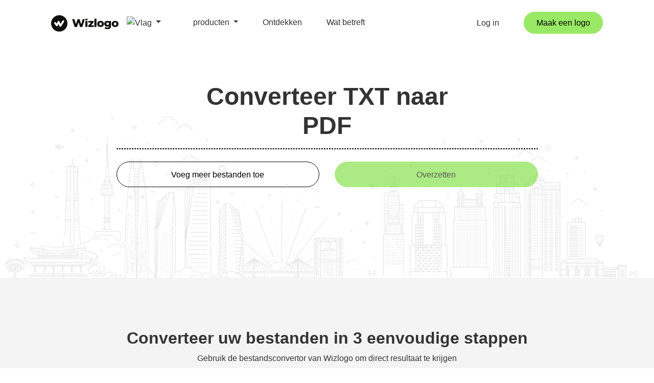

--- FILE ---
content_type: text/html; charset=UTF-8
request_url: https://wizlogo.com/nl/converter/txt-to-pdf
body_size: 19678
content:
<!DOCTYPE html>
<html lang="nl">
    <head>
        <title>Converteer TXT naar PDF online - Gratis TXT naar PDF-converter</title>

<meta charset="utf-8">
<meta name="viewport" content="width=device-width, initial-scale=1, shrink-to-fit=no">
<meta name="description" content="Zet al uw tekstbestanden TXT gratis om naar PDF-formaat online. Verander uw TXT naar PDF met een paar klikken. Upload uw tekstbestanden en geniet van volledig gratis conversie.">
<meta name="keywords" content="convert TXT to PDF, TXT to PDF online, free TXT to PDF converter, convert TXT to portable document format, TXT to PDF conversion">
<meta name="author" content="Wizlogo team">
<meta name="msapplication-TileColor" content="#e24c4c">
<meta name="msapplication-TileImage" content="/img/favicons/ms-icon-144x144.png">
<meta name="theme-color" content="#e24c4c">
<meta property="og:url" content="https://wizlogo.com/nl/converter/txt-to-pdf">
<meta property="og:title" content="Converteer TXT naar PDF online - Gratis TXT naar PDF-converter">
<meta property="og:image" content="/img/og-image.png">
<meta property="og:description" content="Zet al uw tekstbestanden TXT gratis om naar PDF-formaat online. Verander uw TXT naar PDF met een paar klikken. Upload uw tekstbestanden en geniet van volledig gratis conversie.">
<meta property="og:site_name" content="Wizlogo">
<meta property="og:type" content="Website">
<meta name="twitter:card" content="summary_large_image">
<meta name="twitter:title" content="Converteer TXT naar PDF online - Gratis TXT naar PDF-converter">
<meta name="twitter:description" content="Zet al uw tekstbestanden TXT gratis om naar PDF-formaat online. Verander uw TXT naar PDF met een paar klikken. Upload uw tekstbestanden en geniet van volledig gratis conversie.">
<meta name="twitter:image" content="/img/og-image.png">

<link rel="apple-touch-icon" sizes="57x57" href="/img/favicons/apple-icon-57x57.png">
<link rel="apple-touch-icon" sizes="60x60" href="/img/favicons/apple-icon-60x60.png">
<link rel="apple-touch-icon" sizes="72x72" href="/img/favicons/apple-icon-72x72.png">
<link rel="apple-touch-icon" sizes="76x76" href="/img/favicons/apple-icon-76x76.png">
<link rel="apple-touch-icon" sizes="114x114" href="/img/favicons/apple-icon-114x114.png">
<link rel="apple-touch-icon" sizes="120x120" href="/img/favicons/apple-icon-120x120.png">
<link rel="apple-touch-icon" sizes="144x144" href="/img/favicons/apple-icon-144x144.png">
<link rel="apple-touch-icon" sizes="152x152" href="/img/favicons/apple-icon-152x152.png">
<link rel="apple-touch-icon" sizes="180x180" href="/img/favicons/apple-icon-180x180.png">
<link rel="icon" type="image/png" sizes="192x192"  href="/img/favicons/android-icon-192x192.png">
<link rel="icon" type="image/png" sizes="32x32" href="/img/favicons/favicon-32x32.png">
<link rel="icon" type="image/png" sizes="96x96" href="/img/favicons/favicon-96x96.png">
<link rel="icon" type="image/png" sizes="16x16" href="/img/favicons/favicon-16x16.png">
<link rel="manifest" href="/img/favicons/manifest.json">
<link rel="icon" href="/img/favicons/favicon.ico" />


    <link rel="canonical" href="https://wizlogo.com/nl/converter/txt-to-pdf">
    <link rel="alternate" href="https://wizlogo.com/converter/txt-to-pdf" hreflang="x-default">
            <link rel="alternate" href="https://wizlogo.com/converter/txt-to-pdf" hreflang="en">
            <link rel="alternate" href="https://wizlogo.com/es/converter/txt-to-pdf" hreflang="es">
            <link rel="alternate" href="https://wizlogo.com/id/converter/txt-to-pdf" hreflang="id">
            <link rel="alternate" href="https://wizlogo.com/nb/converter/txt-to-pdf" hreflang="nb">
            <link rel="alternate" href="https://wizlogo.com/da/converter/txt-to-pdf" hreflang="da">
            <link rel="alternate" href="https://wizlogo.com/de/converter/txt-to-pdf" hreflang="de">
            <link rel="alternate" href="https://wizlogo.com/et/converter/txt-to-pdf" hreflang="et">
            <link rel="alternate" href="https://wizlogo.com/fr/converter/txt-to-pdf" hreflang="fr">
            <link rel="alternate" href="https://wizlogo.com/it/converter/txt-to-pdf" hreflang="it">
            <link rel="alternate" href="https://wizlogo.com/lt/converter/txt-to-pdf" hreflang="lt">
            <link rel="alternate" href="https://wizlogo.com/nl/converter/txt-to-pdf" hreflang="nl">
            <link rel="alternate" href="https://wizlogo.com/pl/converter/txt-to-pdf" hreflang="pl">
            <link rel="alternate" href="https://wizlogo.com/pt/converter/txt-to-pdf" hreflang="pt">
            <link rel="alternate" href="https://wizlogo.com/fi/converter/txt-to-pdf" hreflang="fi">
            <link rel="alternate" href="https://wizlogo.com/sv/converter/txt-to-pdf" hreflang="sv">
            <link rel="alternate" href="https://wizlogo.com/vi/converter/txt-to-pdf" hreflang="vi">
            <link rel="alternate" href="https://wizlogo.com/tr/converter/txt-to-pdf" hreflang="tr">
            <link rel="alternate" href="https://wizlogo.com/el/converter/txt-to-pdf" hreflang="el">
            <link rel="alternate" href="https://wizlogo.com/ru/converter/txt-to-pdf" hreflang="ru">
            <link rel="alternate" href="https://wizlogo.com/uk/converter/txt-to-pdf" hreflang="uk">
            <link rel="alternate" href="https://wizlogo.com/hi/converter/txt-to-pdf" hreflang="hi">
            <link rel="alternate" href="https://wizlogo.com/bn/converter/txt-to-pdf" hreflang="bn">
            <link rel="alternate" href="https://wizlogo.com/th/converter/txt-to-pdf" hreflang="th">
            <link rel="alternate" href="https://wizlogo.com/ja/converter/txt-to-pdf" hreflang="ja">
            <link rel="alternate" href="https://wizlogo.com/zh/converter/txt-to-pdf" hreflang="zh">
            <link rel="alternate" href="https://wizlogo.com/ko/converter/txt-to-pdf" hreflang="ko">
            <link rel="alternate" href="https://wizlogo.com/hu/converter/txt-to-pdf" hreflang="hu">
            <link rel="alternate" href="https://wizlogo.com/ro/converter/txt-to-pdf" hreflang="ro">
            <link rel="alternate" href="https://wizlogo.com/lv/converter/txt-to-pdf" hreflang="lv">
            <link rel="alternate" href="https://wizlogo.com/hr/converter/txt-to-pdf" hreflang="hr">
            <link rel="alternate" href="https://wizlogo.com/sk/converter/txt-to-pdf" hreflang="sk">
            <link rel="alternate" href="https://wizlogo.com/ka/converter/txt-to-pdf" hreflang="ka">
            <link rel="alternate" href="https://wizlogo.com/cs/converter/txt-to-pdf" hreflang="cs">
            <link rel="alternate" href="https://wizlogo.com/sr/converter/txt-to-pdf" hreflang="sr">
            <link rel="alternate" href="https://wizlogo.com/mk/converter/txt-to-pdf" hreflang="mk">
            <link rel="alternate" href="https://wizlogo.com/bs/converter/txt-to-pdf" hreflang="bs">
            <link rel="alternate" href="https://wizlogo.com/is/converter/txt-to-pdf" hreflang="is">
            <link rel="alternate" href="https://wizlogo.com/bg/converter/txt-to-pdf" hreflang="bg">
    
<link rel="stylesheet" href="https://maxcdn.bootstrapcdn.com/bootstrap/4.0.0/css/bootstrap.min.css" integrity="sha384-Gn5384xqQ1aoWXA+058RXPxPg6fy4IWvTNh0E263XmFcJlSAwiGgFAW/dAiS6JXm" crossorigin="anonymous">
<link rel="stylesheet" href="/css/app.css?id=e7b1df482d0cf4a6470cc120e8acf57f">

<script src="https://cdnjs.cloudflare.com/ajax/libs/limonte-sweetalert2/7.33.1/sweetalert2.all.min.js" type="d04caf337110d79102012ca3-text/javascript"></script>
<script src="https://ajax.googleapis.com/ajax/libs/jquery/3.3.1/jquery.min.js" type="d04caf337110d79102012ca3-text/javascript"></script>

    <!-- Google tag (gtag.js) -->
<script async src="https://www.googletagmanager.com/gtag/js?id=G-6LM8ZWX12N" type="d04caf337110d79102012ca3-text/javascript"></script>
<script type="d04caf337110d79102012ca3-text/javascript">
    var userConsent = localStorage.getItem('userConsent');

    var consentSettings = {
        'ad_user_data': 'granted',
        'ad_personalization': 'granted',
        'ad_storage': 'granted',
        'analytics_storage': 'granted',
        'wait_for_update': 500,
    };

    if(userConsent === 'denied') {
        consentSettings['ad_user_data'] = 'denied';
        consentSettings['ad_personalization'] = 'denied';
        consentSettings['ad_storage'] = 'denied';
        consentSettings['analytics_storage'] = 'denied';
    }

    window.dataLayer = window.dataLayer || [];
    function gtag(){dataLayer.push(arguments);}
    gtag('consent', 'default', consentSettings);
    gtag('js', new Date());
    gtag('config', 'G-6LM8ZWX12N');
</script>
<!-- End Google tag (gtag.js) -->

<!-- Hotjar Tracking Code -->
<script type="d04caf337110d79102012ca3-text/javascript">
    (function(h,o,t,j,a,r){
        h.hj=h.hj||function(){(h.hj.q=h.hj.q||[]).push(arguments)};
        h._hjSettings={hjid:3625977,hjsv:6};
        a=o.getElementsByTagName('head')[0];
        r=o.createElement('script');r.async=1;
        r.src=t+h._hjSettings.hjid+j+h._hjSettings.hjsv;
        a.appendChild(r);
    })(window,document,'https://static.hotjar.com/c/hotjar-','.js?sv=');
</script>

<!-- Meta Pixel Code -->
<script type="d04caf337110d79102012ca3-text/javascript">
    !function(f,b,e,v,n,t,s)
    {if(f.fbq)return;n=f.fbq=function(){n.callMethod?
        n.callMethod.apply(n,arguments):n.queue.push(arguments)};
        if(!f._fbq)f._fbq=n;n.push=n;n.loaded=!0;n.version='2.0';
        n.queue=[];t=b.createElement(e);t.async=!0;
        t.src=v;s=b.getElementsByTagName(e)[0];
        s.parentNode.insertBefore(t,s)}(window, document,'script',
        'https://connect.facebook.net/en_US/fbevents.js');
    fbq('init', '2398066256954775');
    fbq('track', 'PageView');
</script>
<noscript><img height="1" width="1" style="display:none" src="https://www.facebook.com/tr?id=2398066256954775&ev=PageView&noscript=1"/></noscript>
<!-- End Meta Pixel Code -->
<script type="d04caf337110d79102012ca3-text/javascript">
    $(document).ready(function() {

        if (localStorage.getItem('userConsent') === null) {
            $('#consentModal').show();
        }

        $('#acceptConsent').on('click', function() {

            localStorage.setItem('userConsent', 'accepted');

            $('#consentModal').hide();
        });

        $('#denyConsent').on('click', function() {

            localStorage.setItem('userConsent', 'denied');

            $('#consentModal').hide();
        });
    });
</script>


    </head>
    <body id="page-top">
            <div id="consentModal">
    <div class="consentContent">
        <p>Door deze site te gebruiken, accepteert u ons gebruik van cookies voor gepersonaliseerde inhoud en advertenties. <a target="_blank" href="/legal">Kom meer te weten</a></p>
        <button id="acceptConsent">Aanvaarden</button>
        <button id="denyConsent">Ontkennen</button>
    </div>
</div>                <!-- Navigation -->
            <nav class="navbar navbar-expand-lg navbar-light fixed-top d-none d-xl-block no-borders" id="mainNav">
                                <div class="container">
        <div class="col-3">
            <div class="d-inline-block">
            <a class="navbar-brand js-scroll-trigger" href="/">
                <img id="logo" class="img-fluid" src="/img/branding/logo.svg" alt="logo">
            </a>
            <li class="nav-item dropdown d-inline-block position-absolute">
                <a style="padding-left: 0" class="nav-link dropdown-toggle" href="#" id="language" data-toggle="dropdown" aria-haspopup="true" aria-expanded="false">
                    <img class="img-fluid" src="/img/flags/nl.svg" alt="Vlag" style="width: 23px; border-radius: 2px">
                </a>
                <div id="languages-list" class="dropdown-menu dropdown-menu-right wiz-dropdown-menu-desktop" style="max-height: 500px; height: auto; overflow-x: hidden">
                                            <a rel="alternate" hreflang="en" class="dropdown-item" href="/locale/en/flag/gb">
                            <img class="img-fluid" src="/img/flags/gb.svg" alt="United Kingdom - English Flag" style="width: 15px">
                            United Kingdom - English
                        </a>
                                            <a rel="alternate" hreflang="en" class="dropdown-item" href="/locale/en/flag/us">
                            <img class="img-fluid" src="/img/flags/us.svg" alt="United States - English Flag" style="width: 15px">
                            United States - English
                        </a>
                                            <a rel="alternate" hreflang="hi" class="dropdown-item" href="/locale/hi/flag/in">
                            <img class="img-fluid" src="/img/flags/in.svg" alt="India - हिंदी Flag" style="width: 15px">
                            India - हिंदी
                        </a>
                                            <a rel="alternate" hreflang="de" class="dropdown-item" href="/locale/de/flag/de">
                            <img class="img-fluid" src="/img/flags/de.svg" alt="Deutschland - Deutsch Flag" style="width: 15px">
                            Deutschland - Deutsch
                        </a>
                                            <a rel="alternate" hreflang="fr" class="dropdown-item" href="/locale/fr/flag/fr">
                            <img class="img-fluid" src="/img/flags/fr.svg" alt="France - Français Flag" style="width: 15px">
                            France - Français
                        </a>
                                            <a rel="alternate" hreflang="nl" class="dropdown-item" href="/locale/nl/flag/nl">
                            <img class="img-fluid" src="/img/flags/nl.svg" alt="Nederlands - Dutch Flag" style="width: 15px">
                            Nederlands - Dutch
                        </a>
                                            <a rel="alternate" hreflang="pt" class="dropdown-item" href="/locale/pt/flag/br">
                            <img class="img-fluid" src="/img/flags/br.svg" alt="Brasil - Português Flag" style="width: 15px">
                            Brasil - Português
                        </a>
                                            <a rel="alternate" hreflang="es" class="dropdown-item" href="/locale/es/flag/es">
                            <img class="img-fluid" src="/img/flags/es.svg" alt="España - Español Flag" style="width: 15px">
                            España - Español
                        </a>
                                            <a rel="alternate" hreflang="pt" class="dropdown-item" href="/locale/pt/flag/pt">
                            <img class="img-fluid" src="/img/flags/pt.svg" alt="Portugal - Português Flag" style="width: 15px">
                            Portugal - Português
                        </a>
                                            <a rel="alternate" hreflang="it" class="dropdown-item" href="/locale/it/flag/it">
                            <img class="img-fluid" src="/img/flags/it.svg" alt="Italia - Italiano Flag" style="width: 15px">
                            Italia - Italiano
                        </a>
                                            <a rel="alternate" hreflang="lt" class="dropdown-item" href="/locale/lt/flag/lt">
                            <img class="img-fluid" src="/img/flags/lt.svg" alt="Lietuva - Lietuvių Flag" style="width: 15px">
                            Lietuva - Lietuvių
                        </a>
                                            <a rel="alternate" hreflang="et" class="dropdown-item" href="/locale/et/flag/ee">
                            <img class="img-fluid" src="/img/flags/ee.svg" alt="Eesti - Eesti keel Flag" style="width: 15px">
                            Eesti - Eesti keel
                        </a>
                                            <a rel="alternate" hreflang="de" class="dropdown-item" href="/locale/de/flag/ch">
                            <img class="img-fluid" src="/img/flags/ch.svg" alt="Schweiz - Deutsch Flag" style="width: 15px">
                            Schweiz - Deutsch
                        </a>
                                            <a rel="alternate" hreflang="de" class="dropdown-item" href="/locale/de/flag/at">
                            <img class="img-fluid" src="/img/flags/at.svg" alt="Österreich - Deutsch Flag" style="width: 15px">
                            Österreich - Deutsch
                        </a>
                                            <a rel="alternate" hreflang="da" class="dropdown-item" href="/locale/da/flag/dk">
                            <img class="img-fluid" src="/img/flags/dk.svg" alt="Danmark - Dansk Flag" style="width: 15px">
                            Danmark - Dansk
                        </a>
                                            <a rel="alternate" hreflang="el" class="dropdown-item" href="/locale/el/flag/gr">
                            <img class="img-fluid" src="/img/flags/gr.svg" alt="Ελλάδα - Ελληνικά Flag" style="width: 15px">
                            Ελλάδα - Ελληνικά
                        </a>
                                            <a rel="alternate" hreflang="en" class="dropdown-item" href="/locale/en/flag/au">
                            <img class="img-fluid" src="/img/flags/au.svg" alt="Australia - English Flag" style="width: 15px">
                            Australia - English
                        </a>
                                            <a rel="alternate" hreflang="en" class="dropdown-item" href="/locale/en/flag/ca">
                            <img class="img-fluid" src="/img/flags/ca.svg" alt="Canada - English Flag" style="width: 15px">
                            Canada - English
                        </a>
                                            <a rel="alternate" hreflang="en" class="dropdown-item" href="/locale/en/flag/hk">
                            <img class="img-fluid" src="/img/flags/hk.svg" alt="Hong Kong - English Flag" style="width: 15px">
                            Hong Kong - English
                        </a>
                                            <a rel="alternate" hreflang="en" class="dropdown-item" href="/locale/en/flag/ie">
                            <img class="img-fluid" src="/img/flags/ie.svg" alt="Ireland - English Flag" style="width: 15px">
                            Ireland - English
                        </a>
                                            <a rel="alternate" hreflang="en" class="dropdown-item" href="/locale/en/flag/il">
                            <img class="img-fluid" src="/img/flags/il.svg" alt="Israel - English Flag" style="width: 15px">
                            Israel - English
                        </a>
                                            <a rel="alternate" hreflang="en" class="dropdown-item" href="/locale/en/flag/my">
                            <img class="img-fluid" src="/img/flags/my.svg" alt="Malaysia - English Flag" style="width: 15px">
                            Malaysia - English
                        </a>
                                            <a rel="alternate" hreflang="en" class="dropdown-item" href="/locale/en/flag/nz">
                            <img class="img-fluid" src="/img/flags/nz.svg" alt="New Zealand - English Flag" style="width: 15px">
                            New Zealand - English
                        </a>
                                            <a rel="alternate" hreflang="en" class="dropdown-item" href="/locale/en/flag/pk">
                            <img class="img-fluid" src="/img/flags/pk.svg" alt="Pakistan - English Flag" style="width: 15px">
                            Pakistan - English
                        </a>
                                            <a rel="alternate" hreflang="en" class="dropdown-item" href="/locale/en/flag/ph">
                            <img class="img-fluid" src="/img/flags/ph.svg" alt="Philippines - English Flag" style="width: 15px">
                            Philippines - English
                        </a>
                                            <a rel="alternate" hreflang="en" class="dropdown-item" href="/locale/en/flag/sg">
                            <img class="img-fluid" src="/img/flags/sg.svg" alt="Singapore - English Flag" style="width: 15px">
                            Singapore - English
                        </a>
                                            <a rel="alternate" hreflang="en" class="dropdown-item" href="/locale/en/flag/za">
                            <img class="img-fluid" src="/img/flags/za.svg" alt="South Africa - English Flag" style="width: 15px">
                            South Africa - English
                        </a>
                                            <a rel="alternate" hreflang="en" class="dropdown-item" href="/locale/en/flag/ae">
                            <img class="img-fluid" src="/img/flags/ae.svg" alt="United Arab Emirates - English Flag" style="width: 15px">
                            United Arab Emirates - English
                        </a>
                                            <a rel="alternate" hreflang="es" class="dropdown-item" href="/locale/es/flag/cl">
                            <img class="img-fluid" src="/img/flags/cl.svg" alt="Chile - Español Flag" style="width: 15px">
                            Chile - Español
                        </a>
                                            <a rel="alternate" hreflang="es" class="dropdown-item" href="/locale/es/flag/co">
                            <img class="img-fluid" src="/img/flags/co.svg" alt="Colombia - Español Flag" style="width: 15px">
                            Colombia - Español
                        </a>
                                            <a rel="alternate" hreflang="es" class="dropdown-item" href="/locale/es/flag/mx">
                            <img class="img-fluid" src="/img/flags/mx.svg" alt="México - Español Flag" style="width: 15px">
                            México - Español
                        </a>
                                            <a rel="alternate" hreflang="es" class="dropdown-item" href="/locale/es/flag/pe">
                            <img class="img-fluid" src="/img/flags/pe.svg" alt="Perú - Español Flag" style="width: 15px">
                            Perú - Español
                        </a>
                                            <a rel="alternate" hreflang="es" class="dropdown-item" href="/locale/es/flag/ar">
                            <img class="img-fluid" src="/img/flags/ar.svg" alt="Argentina - Español Flag" style="width: 15px">
                            Argentina - Español
                        </a>
                                            <a rel="alternate" hreflang="es" class="dropdown-item" href="/locale/es/flag/ve">
                            <img class="img-fluid" src="/img/flags/ve.svg" alt="Venezuela - Español Flag" style="width: 15px">
                            Venezuela - Español
                        </a>
                                            <a rel="alternate" hreflang="fi" class="dropdown-item" href="/locale/fi/flag/fi">
                            <img class="img-fluid" src="/img/flags/fi.svg" alt="Suomi - Suomi Flag" style="width: 15px">
                            Suomi - Suomi
                        </a>
                                            <a rel="alternate" hreflang="fr" class="dropdown-item" href="/locale/fr/flag/be">
                            <img class="img-fluid" src="/img/flags/be.svg" alt="Belgique - Français Flag" style="width: 15px">
                            Belgique - Français
                        </a>
                                            <a rel="alternate" hreflang="id" class="dropdown-item" href="/locale/id/flag/id">
                            <img class="img-fluid" src="/img/flags/id.svg" alt="Indonesia - Bahasa Indonesia Flag" style="width: 15px">
                            Indonesia - Bahasa Indonesia
                        </a>
                                            <a rel="alternate" hreflang="nb" class="dropdown-item" href="/locale/nb/flag/no">
                            <img class="img-fluid" src="/img/flags/no.svg" alt="Norge - Bokmål Flag" style="width: 15px">
                            Norge - Bokmål
                        </a>
                                            <a rel="alternate" hreflang="pl" class="dropdown-item" href="/locale/pl/flag/pl">
                            <img class="img-fluid" src="/img/flags/pl.svg" alt="Polska - Polski Flag" style="width: 15px">
                            Polska - Polski
                        </a>
                                            <a rel="alternate" hreflang="ru" class="dropdown-item" href="/locale/ru/flag/ru">
                            <img class="img-fluid" src="/img/flags/ru.svg" alt="Россия - Русский Flag" style="width: 15px">
                            Россия - Русский
                        </a>
                                            <a rel="alternate" hreflang="sv" class="dropdown-item" href="/locale/sv/flag/se">
                            <img class="img-fluid" src="/img/flags/se.svg" alt="Sverige - Svenska Flag" style="width: 15px">
                            Sverige - Svenska
                        </a>
                                            <a rel="alternate" hreflang="th" class="dropdown-item" href="/locale/th/flag/th">
                            <img class="img-fluid" src="/img/flags/th.svg" alt="ไทย - ไทย Flag" style="width: 15px">
                            ไทย - ไทย
                        </a>
                                            <a rel="alternate" hreflang="tr" class="dropdown-item" href="/locale/tr/flag/tr">
                            <img class="img-fluid" src="/img/flags/tr.svg" alt="Türkiye - Türkçe Flag" style="width: 15px">
                            Türkiye - Türkçe
                        </a>
                                            <a rel="alternate" hreflang="uk" class="dropdown-item" href="/locale/uk/flag/ua">
                            <img class="img-fluid" src="/img/flags/ua.svg" alt="Україна - Українська Flag" style="width: 15px">
                            Україна - Українська
                        </a>
                                            <a rel="alternate" hreflang="vi" class="dropdown-item" href="/locale/vi/flag/vn">
                            <img class="img-fluid" src="/img/flags/vn.svg" alt="Việt Nam - Tiếng Việt Flag" style="width: 15px">
                            Việt Nam - Tiếng Việt
                        </a>
                                            <a rel="alternate" hreflang="zh" class="dropdown-item" href="/locale/zh/flag/tw">
                            <img class="img-fluid" src="/img/flags/tw.svg" alt="台灣 - 繁體中文 Flag" style="width: 15px">
                            台灣 - 繁體中文
                        </a>
                                            <a rel="alternate" hreflang="bn" class="dropdown-item" href="/locale/bn/flag/bd">
                            <img class="img-fluid" src="/img/flags/bd.svg" alt="বঙ্গ - বাঙালি Flag" style="width: 15px">
                            বঙ্গ - বাঙালি
                        </a>
                                            <a rel="alternate" hreflang="ja" class="dropdown-item" href="/locale/ja/flag/jp">
                            <img class="img-fluid" src="/img/flags/jp.svg" alt="日本 - 日本語 Flag" style="width: 15px">
                            日本 - 日本語
                        </a>
                                            <a rel="alternate" hreflang="ko" class="dropdown-item" href="/locale/ko/flag/kr">
                            <img class="img-fluid" src="/img/flags/kr.svg" alt="대한민국 - 한국어 Flag" style="width: 15px">
                            대한민국 - 한국어
                        </a>
                                            <a rel="alternate" hreflang="hu" class="dropdown-item" href="/locale/hu/flag/hu">
                            <img class="img-fluid" src="/img/flags/hu.svg" alt="Magyarország - Magyar Flag" style="width: 15px">
                            Magyarország - Magyar
                        </a>
                                            <a rel="alternate" hreflang="ro" class="dropdown-item" href="/locale/ro/flag/ro">
                            <img class="img-fluid" src="/img/flags/ro.svg" alt="România - Română Flag" style="width: 15px">
                            România - Română
                        </a>
                                            <a rel="alternate" hreflang="lv" class="dropdown-item" href="/locale/lv/flag/lv">
                            <img class="img-fluid" src="/img/flags/lv.svg" alt="Latvija - Latviešu Flag" style="width: 15px">
                            Latvija - Latviešu
                        </a>
                                            <a rel="alternate" hreflang="hr" class="dropdown-item" href="/locale/hr/flag/hr">
                            <img class="img-fluid" src="/img/flags/hr.svg" alt="Hrvatska - Hrvatski Flag" style="width: 15px">
                            Hrvatska - Hrvatski
                        </a>
                                            <a rel="alternate" hreflang="sk" class="dropdown-item" href="/locale/sk/flag/sk">
                            <img class="img-fluid" src="/img/flags/sk.svg" alt="Slovensko - Slovenčina Flag" style="width: 15px">
                            Slovensko - Slovenčina
                        </a>
                                            <a rel="alternate" hreflang="ka" class="dropdown-item" href="/locale/ka/flag/ge">
                            <img class="img-fluid" src="/img/flags/ge.svg" alt="საქართველო - ქართული Flag" style="width: 15px">
                            საქართველო - ქართული
                        </a>
                                            <a rel="alternate" hreflang="cs" class="dropdown-item" href="/locale/cs/flag/cz">
                            <img class="img-fluid" src="/img/flags/cz.svg" alt="Česko - Čeština Flag" style="width: 15px">
                            Česko - Čeština
                        </a>
                                            <a rel="alternate" hreflang="sr" class="dropdown-item" href="/locale/sr/flag/rs">
                            <img class="img-fluid" src="/img/flags/rs.svg" alt="Србија - Српски Flag" style="width: 15px">
                            Србија - Српски
                        </a>
                                            <a rel="alternate" hreflang="mk" class="dropdown-item" href="/locale/mk/flag/mk">
                            <img class="img-fluid" src="/img/flags/mk.svg" alt="Македонија - Македонски (Makedonski) Flag" style="width: 15px">
                            Македонија - Македонски (Makedonski)
                        </a>
                                            <a rel="alternate" hreflang="bs" class="dropdown-item" href="/locale/bs/flag/ba">
                            <img class="img-fluid" src="/img/flags/ba.svg" alt="Bosna i Hercegovina - Bosanski Flag" style="width: 15px">
                            Bosna i Hercegovina - Bosanski
                        </a>
                                            <a rel="alternate" hreflang="is" class="dropdown-item" href="/locale/is/flag/is">
                            <img class="img-fluid" src="/img/flags/is.svg" alt="Ísland - Íslenska Flag" style="width: 15px">
                            Ísland - Íslenska
                        </a>
                                            <a rel="alternate" hreflang="bg" class="dropdown-item" href="/locale/bg/flag/bg">
                            <img class="img-fluid" src="/img/flags/bg.svg" alt="България - Български (Balgarski) Flag" style="width: 15px">
                            България - Български (Balgarski)
                        </a>
                                    </div>
            </li>
        </div>
        </div>
        <div class="col-9 d-flex justify-content-between">
            <div class="right">
                <ul class="navbar-nav ml-auto">
                    <li class="nav-item mt-2">
                        <a class="pl-0 pr-0 pr-sm-1 pr-xl-5 dropdown-toggle nav-link" id="productsToggle">
                            producten                        </a>
                        <div class="product-dropdown bg-white d-none pr-3" id="productsDropdown">
                            <p>
                                <a href="https://wizlogo.com/nl/logo/create" class="nav-link py-0">
                                    Logo Maker                                </a>
                            </p>
                            <p>
                                <a href="https://wizlogo.com/nl/business-name-generator" class="nav-link py-0">
                                    Generator bedrijfsnaam                                </a>
                            </p>
                            <p>
                                <a href="https://wizlogo.com/nl/blog-name-generator" class="nav-link py-0">
                                    Blognaamgenerator                                </a>
                            </p>
                            <p>
                                <a href="https://wizlogo.com/nl/slogan-generator" class="nav-link py-0">
                                    Slogan Generator                                </a>
                            </p>
                            <p>
                                <a href="https://wizlogo.com/nl/signature-generator" class="nav-link py-0">
                                    Handtekeninggenerator                                </a>
                            </p>
                            <p>
                                <a href="https://wizlogo.com/nl/email-signature-generator" class="nav-link py-0">
                                    Generator voor e-mailhandtekeningen                                </a>
                            </p>
                            <p>
                                <a href="https://wizlogo.com/nl/business-cards" class="nav-link py-0">
                                    Visitekaartjesmaker                                </a>
                            </p>
                            <p>
                                <a href="https://wizlogo.com/nl/invoice-generator" class="nav-link py-0">
                                    Factuurgenerator                                </a>
                            </p>
                            <hr>
                            <p>
                                <a href="https://wizlogo.com/nl/rgb-to-hex" class="nav-link py-0">
                                    RGB naar HEX-converter                                </a>
                            </p>
                            <p>
                                <a href="https://wizlogo.com/nl/rgb-to-cmyk" class="nav-link py-0">
                                    RGB naar CMYK-converter                                </a>
                            </p>
                            <p>
                                <a href="https://wizlogo.com/nl/hex-to-cmyk" class="nav-link py-0">
                                    HEX naar CMYK-converter                                </a>
                            </p>
                            <p>
                                <a href="https://wizlogo.com/nl/hex-to-rgb" class="nav-link py-0">
                                    HEX naar RGB-converter                                </a>
                            </p>
                            <p>
                                <a href="https://wizlogo.com/nl/cmyk-to-hex" class="nav-link py-0">
                                    CMYK naar HEX-converter                                </a>
                            </p>
                            <p>
                                <a href="https://wizlogo.com/nl/cmyk-to-rgb" class="nav-link py-0">
                                    CMYK naar RGB-converter                                </a>
                            </p>
                            <hr>
                            <p>
                                <a href="https://wizlogo.com/nl/converters" class="nav-link py-0">
                                    Bestanden Converter
                                </a>
                            </p>
                            <p>
                                <a href="https://wizlogo.com/nl/esim" class="nav-link py-0">
                                    eSIM-abonnementen                                </a>
                            </p>
                            <p>
                                <a href="https://wizlogo.com/nl/domain-name-search" class="nav-link py-0">
                                    Domeinnaam zoeken                                </a>
                            </p>
                            <p>
                                <a href="https://wizlogo.com/nl/business-email" class="nav-link py-0">
                                    Zakelijke brievenbus                                </a>
                            </p>
                        </div>
                    </li>
                    <li class="nav-item mt-2">
                        <a class="nav-link js-scroll-trigger pl-0 pr-0 pr-sm-1 pr-xl-5" href="https://wizlogo.com/nl/explore">
                            Ontdekken
                        </a>
                    </li>
                    <li class="nav-item mt-2 mr-lg-0">
                        <a class="nav-link js-scroll-trigger pl-0 pr-0 pr-sm-1 pr-xl-5" href="https://wizlogo.com/nl/about">
                            Wat betreft                        </a>
                    </li>
                </ul>
            </div>
            <div class="left d-flex justify-content-center align-items-center align-content-center">
                                    <a class="nav-link pr-0 pl-0 pr-0 pr-sm-1 pr-xl-5" href="/login">
                        Log in                    </a>
                                                                            <a class="nav-link pl-0 pr-0" href="https://wizlogo.com/nl/logo/create">
                            <button class="btn btn-primary px-4 py-2">
                                Maak een logo                            </button>
                        </a>
                                </div>
        </div>
    </div>
</nav>
    <nav class="navbar fixed-top d-inline-block d-xl-none sticky navbar-dark" id="mobileNav">
    <div class="container">
        <div class="col-12 text-center text-sm-left col-sm-6">
            <div class="d-inline-block">
            <a class="navbar-brand js-scroll-trigger" href="/"><img id="logo" class="img-fluid" src="/img/branding/logo-white.svg" alt="logo"></a>
            <li class="nav-item dropdown d-inline-block">
                <a style="padding-left: 0" class="nav-link dropdown-toggle" id="mobile-language" aria-haspopup="true">
                    <img class="img-fluid" src="/img/flags/nl.svg" alt="Vlag" style="width: 23px; border-radius: 2px">
                </a>
                <div id="languages-list-mobile" class="wiz-dropdown-menu hidden" style="max-height: 500px; height: auto; overflow-x: hidden">
                                            <a rel="alternate" hreflang="en" class="dropdown-item" href="/locale/en/flag/gb">
                            <img class="img-fluid language-flag" src="/img/flags/gb.svg" alt="United Kingdom - English Flag">
                            United Kingdom - English
                        </a>
                                            <a rel="alternate" hreflang="en" class="dropdown-item" href="/locale/en/flag/us">
                            <img class="img-fluid language-flag" src="/img/flags/us.svg" alt="United States - English Flag">
                            United States - English
                        </a>
                                            <a rel="alternate" hreflang="hi" class="dropdown-item" href="/locale/hi/flag/in">
                            <img class="img-fluid language-flag" src="/img/flags/in.svg" alt="India - हिंदी Flag">
                            India - हिंदी
                        </a>
                                            <a rel="alternate" hreflang="de" class="dropdown-item" href="/locale/de/flag/de">
                            <img class="img-fluid language-flag" src="/img/flags/de.svg" alt="Deutschland - Deutsch Flag">
                            Deutschland - Deutsch
                        </a>
                                            <a rel="alternate" hreflang="fr" class="dropdown-item" href="/locale/fr/flag/fr">
                            <img class="img-fluid language-flag" src="/img/flags/fr.svg" alt="France - Français Flag">
                            France - Français
                        </a>
                                            <a rel="alternate" hreflang="nl" class="dropdown-item" href="/locale/nl/flag/nl">
                            <img class="img-fluid language-flag" src="/img/flags/nl.svg" alt="Nederlands - Dutch Flag">
                            Nederlands - Dutch
                        </a>
                                            <a rel="alternate" hreflang="pt" class="dropdown-item" href="/locale/pt/flag/br">
                            <img class="img-fluid language-flag" src="/img/flags/br.svg" alt="Brasil - Português Flag">
                            Brasil - Português
                        </a>
                                            <a rel="alternate" hreflang="es" class="dropdown-item" href="/locale/es/flag/es">
                            <img class="img-fluid language-flag" src="/img/flags/es.svg" alt="España - Español Flag">
                            España - Español
                        </a>
                                            <a rel="alternate" hreflang="pt" class="dropdown-item" href="/locale/pt/flag/pt">
                            <img class="img-fluid language-flag" src="/img/flags/pt.svg" alt="Portugal - Português Flag">
                            Portugal - Português
                        </a>
                                            <a rel="alternate" hreflang="it" class="dropdown-item" href="/locale/it/flag/it">
                            <img class="img-fluid language-flag" src="/img/flags/it.svg" alt="Italia - Italiano Flag">
                            Italia - Italiano
                        </a>
                                            <a rel="alternate" hreflang="lt" class="dropdown-item" href="/locale/lt/flag/lt">
                            <img class="img-fluid language-flag" src="/img/flags/lt.svg" alt="Lietuva - Lietuvių Flag">
                            Lietuva - Lietuvių
                        </a>
                                            <a rel="alternate" hreflang="et" class="dropdown-item" href="/locale/et/flag/ee">
                            <img class="img-fluid language-flag" src="/img/flags/ee.svg" alt="Eesti - Eesti keel Flag">
                            Eesti - Eesti keel
                        </a>
                                            <a rel="alternate" hreflang="de" class="dropdown-item" href="/locale/de/flag/ch">
                            <img class="img-fluid language-flag" src="/img/flags/ch.svg" alt="Schweiz - Deutsch Flag">
                            Schweiz - Deutsch
                        </a>
                                            <a rel="alternate" hreflang="de" class="dropdown-item" href="/locale/de/flag/at">
                            <img class="img-fluid language-flag" src="/img/flags/at.svg" alt="Österreich - Deutsch Flag">
                            Österreich - Deutsch
                        </a>
                                            <a rel="alternate" hreflang="da" class="dropdown-item" href="/locale/da/flag/dk">
                            <img class="img-fluid language-flag" src="/img/flags/dk.svg" alt="Danmark - Dansk Flag">
                            Danmark - Dansk
                        </a>
                                            <a rel="alternate" hreflang="el" class="dropdown-item" href="/locale/el/flag/gr">
                            <img class="img-fluid language-flag" src="/img/flags/gr.svg" alt="Ελλάδα - Ελληνικά Flag">
                            Ελλάδα - Ελληνικά
                        </a>
                                            <a rel="alternate" hreflang="en" class="dropdown-item" href="/locale/en/flag/au">
                            <img class="img-fluid language-flag" src="/img/flags/au.svg" alt="Australia - English Flag">
                            Australia - English
                        </a>
                                            <a rel="alternate" hreflang="en" class="dropdown-item" href="/locale/en/flag/ca">
                            <img class="img-fluid language-flag" src="/img/flags/ca.svg" alt="Canada - English Flag">
                            Canada - English
                        </a>
                                            <a rel="alternate" hreflang="en" class="dropdown-item" href="/locale/en/flag/hk">
                            <img class="img-fluid language-flag" src="/img/flags/hk.svg" alt="Hong Kong - English Flag">
                            Hong Kong - English
                        </a>
                                            <a rel="alternate" hreflang="en" class="dropdown-item" href="/locale/en/flag/ie">
                            <img class="img-fluid language-flag" src="/img/flags/ie.svg" alt="Ireland - English Flag">
                            Ireland - English
                        </a>
                                            <a rel="alternate" hreflang="en" class="dropdown-item" href="/locale/en/flag/il">
                            <img class="img-fluid language-flag" src="/img/flags/il.svg" alt="Israel - English Flag">
                            Israel - English
                        </a>
                                            <a rel="alternate" hreflang="en" class="dropdown-item" href="/locale/en/flag/my">
                            <img class="img-fluid language-flag" src="/img/flags/my.svg" alt="Malaysia - English Flag">
                            Malaysia - English
                        </a>
                                            <a rel="alternate" hreflang="en" class="dropdown-item" href="/locale/en/flag/nz">
                            <img class="img-fluid language-flag" src="/img/flags/nz.svg" alt="New Zealand - English Flag">
                            New Zealand - English
                        </a>
                                            <a rel="alternate" hreflang="en" class="dropdown-item" href="/locale/en/flag/pk">
                            <img class="img-fluid language-flag" src="/img/flags/pk.svg" alt="Pakistan - English Flag">
                            Pakistan - English
                        </a>
                                            <a rel="alternate" hreflang="en" class="dropdown-item" href="/locale/en/flag/ph">
                            <img class="img-fluid language-flag" src="/img/flags/ph.svg" alt="Philippines - English Flag">
                            Philippines - English
                        </a>
                                            <a rel="alternate" hreflang="en" class="dropdown-item" href="/locale/en/flag/sg">
                            <img class="img-fluid language-flag" src="/img/flags/sg.svg" alt="Singapore - English Flag">
                            Singapore - English
                        </a>
                                            <a rel="alternate" hreflang="en" class="dropdown-item" href="/locale/en/flag/za">
                            <img class="img-fluid language-flag" src="/img/flags/za.svg" alt="South Africa - English Flag">
                            South Africa - English
                        </a>
                                            <a rel="alternate" hreflang="en" class="dropdown-item" href="/locale/en/flag/ae">
                            <img class="img-fluid language-flag" src="/img/flags/ae.svg" alt="United Arab Emirates - English Flag">
                            United Arab Emirates - English
                        </a>
                                            <a rel="alternate" hreflang="es" class="dropdown-item" href="/locale/es/flag/cl">
                            <img class="img-fluid language-flag" src="/img/flags/cl.svg" alt="Chile - Español Flag">
                            Chile - Español
                        </a>
                                            <a rel="alternate" hreflang="es" class="dropdown-item" href="/locale/es/flag/co">
                            <img class="img-fluid language-flag" src="/img/flags/co.svg" alt="Colombia - Español Flag">
                            Colombia - Español
                        </a>
                                            <a rel="alternate" hreflang="es" class="dropdown-item" href="/locale/es/flag/mx">
                            <img class="img-fluid language-flag" src="/img/flags/mx.svg" alt="México - Español Flag">
                            México - Español
                        </a>
                                            <a rel="alternate" hreflang="es" class="dropdown-item" href="/locale/es/flag/pe">
                            <img class="img-fluid language-flag" src="/img/flags/pe.svg" alt="Perú - Español Flag">
                            Perú - Español
                        </a>
                                            <a rel="alternate" hreflang="es" class="dropdown-item" href="/locale/es/flag/ar">
                            <img class="img-fluid language-flag" src="/img/flags/ar.svg" alt="Argentina - Español Flag">
                            Argentina - Español
                        </a>
                                            <a rel="alternate" hreflang="es" class="dropdown-item" href="/locale/es/flag/ve">
                            <img class="img-fluid language-flag" src="/img/flags/ve.svg" alt="Venezuela - Español Flag">
                            Venezuela - Español
                        </a>
                                            <a rel="alternate" hreflang="fi" class="dropdown-item" href="/locale/fi/flag/fi">
                            <img class="img-fluid language-flag" src="/img/flags/fi.svg" alt="Suomi - Suomi Flag">
                            Suomi - Suomi
                        </a>
                                            <a rel="alternate" hreflang="fr" class="dropdown-item" href="/locale/fr/flag/be">
                            <img class="img-fluid language-flag" src="/img/flags/be.svg" alt="Belgique - Français Flag">
                            Belgique - Français
                        </a>
                                            <a rel="alternate" hreflang="id" class="dropdown-item" href="/locale/id/flag/id">
                            <img class="img-fluid language-flag" src="/img/flags/id.svg" alt="Indonesia - Bahasa Indonesia Flag">
                            Indonesia - Bahasa Indonesia
                        </a>
                                            <a rel="alternate" hreflang="nb" class="dropdown-item" href="/locale/nb/flag/no">
                            <img class="img-fluid language-flag" src="/img/flags/no.svg" alt="Norge - Bokmål Flag">
                            Norge - Bokmål
                        </a>
                                            <a rel="alternate" hreflang="pl" class="dropdown-item" href="/locale/pl/flag/pl">
                            <img class="img-fluid language-flag" src="/img/flags/pl.svg" alt="Polska - Polski Flag">
                            Polska - Polski
                        </a>
                                            <a rel="alternate" hreflang="ru" class="dropdown-item" href="/locale/ru/flag/ru">
                            <img class="img-fluid language-flag" src="/img/flags/ru.svg" alt="Россия - Русский Flag">
                            Россия - Русский
                        </a>
                                            <a rel="alternate" hreflang="sv" class="dropdown-item" href="/locale/sv/flag/se">
                            <img class="img-fluid language-flag" src="/img/flags/se.svg" alt="Sverige - Svenska Flag">
                            Sverige - Svenska
                        </a>
                                            <a rel="alternate" hreflang="th" class="dropdown-item" href="/locale/th/flag/th">
                            <img class="img-fluid language-flag" src="/img/flags/th.svg" alt="ไทย - ไทย Flag">
                            ไทย - ไทย
                        </a>
                                            <a rel="alternate" hreflang="tr" class="dropdown-item" href="/locale/tr/flag/tr">
                            <img class="img-fluid language-flag" src="/img/flags/tr.svg" alt="Türkiye - Türkçe Flag">
                            Türkiye - Türkçe
                        </a>
                                            <a rel="alternate" hreflang="uk" class="dropdown-item" href="/locale/uk/flag/ua">
                            <img class="img-fluid language-flag" src="/img/flags/ua.svg" alt="Україна - Українська Flag">
                            Україна - Українська
                        </a>
                                            <a rel="alternate" hreflang="vi" class="dropdown-item" href="/locale/vi/flag/vn">
                            <img class="img-fluid language-flag" src="/img/flags/vn.svg" alt="Việt Nam - Tiếng Việt Flag">
                            Việt Nam - Tiếng Việt
                        </a>
                                            <a rel="alternate" hreflang="zh" class="dropdown-item" href="/locale/zh/flag/tw">
                            <img class="img-fluid language-flag" src="/img/flags/tw.svg" alt="台灣 - 繁體中文 Flag">
                            台灣 - 繁體中文
                        </a>
                                            <a rel="alternate" hreflang="bn" class="dropdown-item" href="/locale/bn/flag/bd">
                            <img class="img-fluid language-flag" src="/img/flags/bd.svg" alt="বঙ্গ - বাঙালি Flag">
                            বঙ্গ - বাঙালি
                        </a>
                                            <a rel="alternate" hreflang="ja" class="dropdown-item" href="/locale/ja/flag/jp">
                            <img class="img-fluid language-flag" src="/img/flags/jp.svg" alt="日本 - 日本語 Flag">
                            日本 - 日本語
                        </a>
                                            <a rel="alternate" hreflang="ko" class="dropdown-item" href="/locale/ko/flag/kr">
                            <img class="img-fluid language-flag" src="/img/flags/kr.svg" alt="대한민국 - 한국어 Flag">
                            대한민국 - 한국어
                        </a>
                                            <a rel="alternate" hreflang="hu" class="dropdown-item" href="/locale/hu/flag/hu">
                            <img class="img-fluid language-flag" src="/img/flags/hu.svg" alt="Magyarország - Magyar Flag">
                            Magyarország - Magyar
                        </a>
                                            <a rel="alternate" hreflang="ro" class="dropdown-item" href="/locale/ro/flag/ro">
                            <img class="img-fluid language-flag" src="/img/flags/ro.svg" alt="România - Română Flag">
                            România - Română
                        </a>
                                            <a rel="alternate" hreflang="lv" class="dropdown-item" href="/locale/lv/flag/lv">
                            <img class="img-fluid language-flag" src="/img/flags/lv.svg" alt="Latvija - Latviešu Flag">
                            Latvija - Latviešu
                        </a>
                                            <a rel="alternate" hreflang="hr" class="dropdown-item" href="/locale/hr/flag/hr">
                            <img class="img-fluid language-flag" src="/img/flags/hr.svg" alt="Hrvatska - Hrvatski Flag">
                            Hrvatska - Hrvatski
                        </a>
                                            <a rel="alternate" hreflang="sk" class="dropdown-item" href="/locale/sk/flag/sk">
                            <img class="img-fluid language-flag" src="/img/flags/sk.svg" alt="Slovensko - Slovenčina Flag">
                            Slovensko - Slovenčina
                        </a>
                                            <a rel="alternate" hreflang="ka" class="dropdown-item" href="/locale/ka/flag/ge">
                            <img class="img-fluid language-flag" src="/img/flags/ge.svg" alt="საქართველო - ქართული Flag">
                            საქართველო - ქართული
                        </a>
                                            <a rel="alternate" hreflang="cs" class="dropdown-item" href="/locale/cs/flag/cz">
                            <img class="img-fluid language-flag" src="/img/flags/cz.svg" alt="Česko - Čeština Flag">
                            Česko - Čeština
                        </a>
                                            <a rel="alternate" hreflang="sr" class="dropdown-item" href="/locale/sr/flag/rs">
                            <img class="img-fluid language-flag" src="/img/flags/rs.svg" alt="Србија - Српски Flag">
                            Србија - Српски
                        </a>
                                            <a rel="alternate" hreflang="mk" class="dropdown-item" href="/locale/mk/flag/mk">
                            <img class="img-fluid language-flag" src="/img/flags/mk.svg" alt="Македонија - Македонски (Makedonski) Flag">
                            Македонија - Македонски (Makedonski)
                        </a>
                                            <a rel="alternate" hreflang="bs" class="dropdown-item" href="/locale/bs/flag/ba">
                            <img class="img-fluid language-flag" src="/img/flags/ba.svg" alt="Bosna i Hercegovina - Bosanski Flag">
                            Bosna i Hercegovina - Bosanski
                        </a>
                                            <a rel="alternate" hreflang="is" class="dropdown-item" href="/locale/is/flag/is">
                            <img class="img-fluid language-flag" src="/img/flags/is.svg" alt="Ísland - Íslenska Flag">
                            Ísland - Íslenska
                        </a>
                                            <a rel="alternate" hreflang="bg" class="dropdown-item" href="/locale/bg/flag/bg">
                            <img class="img-fluid language-flag" src="/img/flags/bg.svg" alt="България - Български (Balgarski) Flag">
                            България - Български (Balgarski)
                        </a>
                                    </div>
            </li>
                <button class="text-center navbar-toggler toggle d-inline-block d-sm-none">
                    <span class="navbar-toggler-icon"></span>
                </button>
            </div>
        </div>
        <div class="col-12 mt-2 text-center col-sm-6 text-sm-right mt-lg-0 d-none d-sm-block">
            <button class="text-center navbar-toggler toggle">
            <span class="navbar-toggler-icon"></span>
            </button>
        </div>
            <div class="d-none" id="collapsed">
                <div class="container">
                <ul class="navbar-nav ml-auto">
                    <li class="nav-item mt-2">
                        <a class="pl-0 pr-0 pr-sm-1 pr-lg-5 dropdown-toggle nav-link" id="productsToggleMobile">
                            producten                        </a>
                        <div class="product-dropdown-mobile d-none ml-4" id="productsDropdownMobile">
                            <p>
                                <a href="/logo/create" class="nav-link py-0">
                                    Logo Maker                                </a>
                            </p>
                            <p>
                                <a href="/business-name-generator" class="nav-link py-0">
                                    Generator bedrijfsnaam                                </a>
                            </p>
                            <p>
                                <a href="/blog-name-generator" class="nav-link py-0">
                                    Blognaamgenerator                                </a>
                            </p>
                            <p>
                                <a href="/slogan-generator" class="nav-link py-0">
                                    Slogan Generator                                </a>
                            </p>
                            <p>
                                <a href="/signature-generator" class="nav-link py-0">
                                    Handtekeninggenerator                                </a>
                            </p>
                            <p>
                                <a href="/email-signature-generator" class="nav-link py-0">
                                    Generator voor e-mailhandtekeningen                                </a>
                            </p>
                            <p>
                                <a href="https://wizlogo.com/nl/business-cards" class="nav-link py-0">
                                    Visitekaartjesmaker                                </a>
                            </p>
                            <p>
                                <a href="https://wizlogo.com/nl/invoice-generator" class="nav-link py-0">
                                    Factuurgenerator                                </a>
                            </p>
                            <hr>
                            <p>
                                <a href="/rgb-to-hex" class="nav-link py-0">
                                    RGB naar HEX-converter                                </a>
                            </p>
                            <p>
                                <a href="/rgb-to-cmyk" class="nav-link py-0">
                                    RGB naar CMYK-converter                                </a>
                            </p>
                            <p>
                                <a href="/hex-to-cmyk" class="nav-link py-0">
                                    HEX naar CMYK-converter                                </a>
                            </p>
                            <p>
                                <a href="/hex-to-rgb" class="nav-link py-0">
                                    HEX naar RGB-converter                                </a>
                            </p>
                            <p>
                                <a href="/cmyk-to-hex" class="nav-link py-0">
                                    CMYK naar HEX-converter                                </a>
                            </p>
                            <p>
                                <a href="/cmyk-to-rgb" class="nav-link py-0">
                                    CMYK naar RGB-converter                                </a>
                            </p>
                            <hr>
                            <p>
                                <a href="https://wizlogo.com/nl/converters" class="nav-link py-0">
                                    Bestanden Converter
                                </a>
                            </p>
                            <p>
                                <a href="https://wizlogo.com/nl/esim" class="nav-link py-0">
                                    eSIM-abonnementen                                </a>
                            </p>
                            <p>
                                <a href="https://wizlogo.com/nl/domain-name-search" class="nav-link py-0">
                                    Domeinnaam zoeken                                </a>
                            </p>
                            <p>
                                <a href="https://wizlogo.com/nl/business-email" class="nav-link py-0">
                                    Zakelijke brievenbus                                </a>
                            </p>
                        </div>
                    </li>
                    <li class="nav-item mr-lg-5">
                        <a class="nav-link js-scroll-trigger pl-0 pr-0 pr-sm-1 pr-lg-5" href="https://wizlogo.com/nl/about">
                            Wat betreft                        </a>
                    </li>
                    <li class="nav-item pl-0 pr-0 pr-sm-1 pr-lg-5">
                        <a class="nav-link pl-0 pr-0 pr-sm-1 pr-lg-5" href="https://wizlogo.com/nl/explore">
                            Ontdekken
                        </a>
                    </li>
                    <li class="nav-item pl-0 pr-0 pr-sm-1 pr-lg-5">
                                                    <a class="nav-link pl-0 pr-0 pr-sm-1 pr-lg-5" href="/login">
                                Log in                            </a>
                                                                    </li>
                    <li class="nav-item">
                                                    <a class="nav-link pl-0 pr-0 pr-sm-1 pr-lg-5" href="https://wizlogo.com/nl/logo/create">
                                <button class="btn btn-primary px-4 py-2">
                                    Maak een logo                                </button>
                            </a>
                                            </li>
                </ul>
            </div>
        </div>
    </div>
</nav>

<script type="d04caf337110d79102012ca3-text/javascript">
    $(document).ready(function() {
        $('#productsToggle').on('click', function() {
            $(this).next().toggleClass('d-block');
        });
        $('#productsToggleMobile').on('click', function() {
            $(this).next().toggleClass('d-block');
        });
        $('#productsToggleLg').on('click', function() {
            $(this).next().toggleClass('d-block');
        });

        $('#language').on('click', function () {
            $(this).next().toggleClass('d-block');
        });
        let logo = document.getElementById("logo");
        handleMobileNavigation();
        window.onscroll = function () {
            stickyNav();
        };
        window.onload = function() {
            stickyNav();
        };
        $(document).mouseup(function (e) {
            var container = $('#languages-list, #language');
            if (!container.is(e.target) && container.has(e.target).length === 0) {
                container.removeClass('d-block');
            }
        });

        $('#mobile-language').on('click', function() {
            let languageList = $('#languages-list-mobile');

            if (languageList.hasClass('hidden')) {
                languageList.removeClass('hidden');
            } else {
                languageList.addClass('hidden');
            }
        });

        function stickyNav() {
            let navbar = $("#mainNav");

            if (window.pageYOffset >= 50) {
                navbar.addClass("sticky");
                navbar.removeClass("navbar-light");
                navbar.addClass("navbar-dark");
                logo.src = "/img/branding/logo-white.svg";
                $('#productsDropdown').addClass('dropdown-dark');
                $('#productsDropdown').addClass();
                $('#productsDropdown').removeClass('bg-white');
            } else {
                navbar.addClass("navbar-light");
                navbar.removeClass("sticky");
                navbar.removeClass("navbar-dark");
                logo.src = "/img/branding/logo.svg";
                $('#productsDropdown').removeClass('dropdown-dark');
                $('#productsDropdownLg').removeClass('dropdown-dark');
                $('#productsDropdown').addClass('bg-white');
            }
        }
        function handleMobileNavigation() {
            let clicked = false;
            let collapsed = $('#collapsed');

            // Toggle
            collapsed.css({"display": "none"});
            $('.toggle').on('click', function() {
                if(! clicked) {
                    clicked = true;
                    collapsed.removeClass("d-none");
                    collapsed.addClass("d-inline-block");

                } else {
                    clicked = false;
                    collapsed.removeClass("d-inline-block");
                    collapsed.addClass("d-none");
                }
            });
        }
    });
</script>
    <header class="bg-primary">
    <div class="container">
        <div class="row">
            <div class="col-sm-12 col-md-10 col-lg-6 mx-md-auto text-center">
                <h1 class="font-weight-bold mb-3 text-center w-100">
                    Converteer TXT naar PDF
                </h1>
            </div>
        </div>
        <div class="row">
            <div class="col-sm-12 col-md-9 col-lg-9 mx-md-auto">
                <form class="dropzone bg-white" id="dropzone" action="/file/convert" enctype="multipart/form-data">
                    <input id="output_media_type" hidden value="pdf" name="output_media_type">
                    <input type="hidden" name="_token" value="a2hta7sdSe96KNB4QFV573rAh2tqVYmUOB4wg4Vx">                </form>
                <div id="files-container">
                </div>
                <div class="row mt-4">
                    <div class="col-sm-6">
                        <button id="add-more-button" class="btn btn-block btn-primary inactive-button-black">
                            Voeg meer bestanden toe
                        </button>
                    </div>
                    <div class="col-sm-6 mt-2 mt-sm-0">
                        <span>
                            <button disabled id="convert-files-button" type="button" class="btn btn-block btn-primary custom-orange">
                                Overzetten
                            </button>
                        </span>
                        <button disabled id="download-files-button" type="button" class="btn btn-block btn-primary custom-orange no-margin d-none">
                            Download alles
                        </button>
                    </div>
                </div>
            </div>
        </div>
    </div>
</header>
<script src="https://unpkg.com/dropzone@6.0.0-beta.1/dist/dropzone-min.js" type="d04caf337110d79102012ca3-text/javascript"></script>
<link href="https://unpkg.com/dropzone@6.0.0-beta.1/dist/dropzone.css" rel="stylesheet" type="text/css" />
<script type="d04caf337110d79102012ca3-text/javascript">
    let myDropzone = new Dropzone("#dropzone", {
        acceptedFiles: ".jpeg,.jpg,.png,.svg,.webp,.heic,.avif,.bmp,.cbr,.cbz,.chm,.csv,.djvu,.dng,.doc,.docx,.dot,.dotx,.dwf,.dwfx,.dwg,.dxf,.eml,.eps,.epub,.mobi,.fax,.gif,.pdf,.htm,.html,.ico,.tiff,.mdi,.tif,.jfif,.heif,.key,.lit,.mp3,.mpp,.msg,.numbers,.odf,.odg,.odp,.ods,.odt,.oxps,.pages,.pot,.pps,.ppsx,.ppt,.pptx,.prc,.prn,.ps,.psd,.pub,.rtf,.txt,.vsd,.vsdx,.url,jpeg,.wpd,.xls,.xlsx,.xlsb,.xml,.xps",
        paramName: "file_to_convert",
        maxFilesize: 25,
        maxFiles: 10,
        autoProcessQueue: false,
        thumbnailWidth: null,
        thumbnailHeight: null,
        parallelUploads: 1,
        success: function(file, response)
        {
            createDownloadButton(file, response);
        },
        error: function (file, responseData, responseObject) {
          if (typeof responseData === 'string') {
            showError(responseData);
            return;
          }

          handleError(responseData, responseObject);
        },
        maxfilesexceeded: function(file) {
            this.removeAllFiles();
            this.addFile(file);
        },
        dictDefaultMessage: getEmptyStateHTML()
    });

    myDropzone.on("processing", function() {
        document.getElementById('download-files-button').disabled = true;
        myDropzone.options.autoProcessQueue = true;
    });

    myDropzone.on("complete", function(file) {
        if (this.getUploadingFiles().length === 0 && this.getQueuedFiles().length === 0) {
            document.getElementById('convert-files-button').classList.add('d-none');
            document.getElementById('download-files-button').classList.remove('d-none');

            var downloadButtons = document.getElementsByClassName('btn-download-file');
            if (downloadButtons.length !== 0) {
                document.getElementById('download-files-button').disabled = false;
            }

            myDropzone.options.autoProcessQueue = false;
        }
    });

    myDropzone.on("sending", function(file, xhr, formData) {
        const fileId = file.customId;

        const selector = document.querySelector(`.file-type-selector[data-fileid="${fileId}"]`);

        if (selector) {
            document.getElementById('output_media_type').value = selector.value;
        }
    });

    function handleError(responseData) {
      const errorMessage = responseData.message ?? null;

      if (errorMessage === 'You need to login to use this service.') {
        $('#register-modal').modal('show');
        return;
      }

      if (errorMessage === 'You need to upgrade to unlimited plan to use this service.') {
        $('#upsell-modal').modal('show');
        return;
      }

      if (errorMessage === 'You have reached your conversion limit.') {
        alert('Conversions limit reached! Please contact support to increase your limit.');
        return;
      }

      console.log(errorMessage);
    }

    function showError(errorMessage) {
      alert(errorMessage);
    }

    function getFileExt(fileName) {
        return fileName.toLowerCase().split('.').pop();
    }

    function createDownloadButton(file, response) {
        var fileRow = document.getElementById(file.customId);
        if (fileRow) {
            var removeBtn = fileRow.querySelector('.btn-remove-file');
            if (removeBtn) {
                removeBtn.textContent = 'Downloaden';
                removeBtn.className = 'btn btn-success height-48 shadow btn-block custom-orange btn-download-file';
                removeBtn.onclick = function() {
                    window.open(response.file_url, '_blank');
                };
                removeBtn.removeEventListener('click', function(e) {
                    e.preventDefault();
                });

                return;
            }
            console.log('Remove button not found');

            return;
        }

        console.log('File row not found');
    }

    function getEmptyStateHTML() {
        return `<div class="relative d-block w-full p-3 text-center text-sm">
                    <div class="mt-2 block">Sleep bestanden hierheen.</div>
                    <div class="d-block align-items-center justify-content-center">
                        <div class="mt-4 height-48 shadow btn btn-primary custom-orange" style="line-height:2.7">
                             <svg class="mb-1 mr-1" width="17" height="16" viewBox="0 0 17 16" fill="none" xmlns="http://www.w3.org/2000/svg">
                                <path fill-rule="evenodd" clip-rule="evenodd" d="M8.5 16C10.6217 16 12.6566 15.1571 14.1569 13.6568C15.6571 12.1565 16.5 10.1217 16.5 7.99997C16.5 5.87824 15.6571 3.84341 14.1569 2.34312C12.6566 0.842824 10.6217 -3.05176e-05 8.5 -3.05176e-05C6.37827 -3.05176e-05 4.34344 0.842824 2.84315 2.34312C1.34285 3.84341 0.5 5.87824 0.5 7.99997C0.5 10.1217 1.34285 12.1565 2.84315 13.6568C4.34344 15.1571 6.37827 16 8.5 16ZM9.25 4.74997C9.25 4.55106 9.17098 4.36029 9.03033 4.21964C8.88968 4.07899 8.69891 3.99997 8.5 3.99997C8.30109 3.99997 8.11032 4.07899 7.96967 4.21964C7.82902 4.36029 7.75 4.55106 7.75 4.74997V7.24997H5.25C5.05109 7.24997 4.86032 7.32899 4.71967 7.46964C4.57902 7.61029 4.5 7.80106 4.5 7.99997C4.5 8.19888 4.57902 8.38965 4.71967 8.5303C4.86032 8.67095 5.05109 8.74997 5.25 8.74997H7.75V11.25C7.75 11.4489 7.82902 11.6396 7.96967 11.7803C8.11032 11.921 8.30109 12 8.5 12C8.69891 12 8.88968 11.921 9.03033 11.7803C9.17098 11.6396 9.25 11.4489 9.25 11.25V8.74997H11.75C11.9489 8.74997 12.1397 8.67095 12.2803 8.5303C12.421 8.38965 12.5 8.19888 12.5 7.99997C12.5 7.80106 12.421 7.61029 12.2803 7.46964C12.1397 7.32899 11.9489 7.24997 11.75 7.24997H9.25V4.74997Z" fill="white"/>
                            </svg>
                            Kies documenten
                        </div>
                        <div class="d-flex mt-4">
                           <div class="mr-2 position-relative" style="top: -2px">
                                <svg xmlns="http://www.w3.org/2000/svg" width="13" height="16" viewBox="0 0 13 16">
                                    <path fill="#99E966" fill-rule="nonzero" d="M3.611 7.273H9.39V5.09c0-.803-.282-1.489-.846-2.057A2.774 2.774 0 0 0 6.5 2.182c-.797 0-1.478.284-2.043.852a2.813 2.813 0 0 0-.846 2.057v2.182zM13 8.363v6.546c0 .303-.105.56-.316.773-.21.212-.466.318-.767.318H1.083c-.3 0-.556-.106-.767-.318A1.056 1.056 0 0 1 0 14.909V8.364c0-.303.105-.561.316-.773.21-.212.466-.318.767-.318h.361V5.09c0-1.394.497-2.591 1.49-3.591S5.116 0 6.5 0s2.573.5 3.566 1.5c.993 1 1.49 2.197 1.49 3.59v2.183h.36c.302 0 .557.106.768.318.21.212.316.47.316.773z"/>
                                </svg>
                           </div>
                           <p class="m-0">Bestanden zijn gecodeerd. Maximale bestandsgrootte van 25 MB.</p>
                        </div>
                    </div>
                </div>`;
    }

    function getDownloadButtonHTML() {
        return `<div class="cursor-hand mt-2 btn btn-primary btn-block text-decoration-none" style="padding: 0; height: auto;">
                    Downloaden
                </div>`
    }

    document.getElementById('add-more-button').addEventListener('click', function () {
        document.getElementById('download-files-button').classList.add('d-none');
        document.getElementById('convert-files-button').classList.remove('d-none');
        myDropzone.hiddenFileInput.click();
    });

    document.getElementById('convert-files-button').addEventListener('click', function () {
        document.getElementById('convert-files-button').disabled = true;
        document.getElementById('convert-files-button').classList.add('d-none');
        document.getElementById('download-files-button').classList.remove('d-none');

        myDropzone.processQueue();
    });

    document.getElementById('download-files-button').addEventListener('click', function () {
        this.disabled = true;

        function downloadNextFile() {
            var downloadButtons = document.getElementsByClassName('btn-download-file');

            if (downloadButtons.length > 0) {
                console.log(`Starting download for one of ${downloadButtons.length} remaining files.`);
                downloadButtons[0].click();

                setTimeout(downloadNextFile, 800);
            } else {
                console.log('All files downloaded or no files to download.');
            }
        }

        downloadNextFile();
    });

    myDropzone.on("addedfile", function(file) {
        document.getElementById('download-files-button').disabled = false;
        document.getElementById('convert-files-button').disabled = false;

        createCustomFileRow(file);
    });

    myDropzone.on("uploadprogress", function(file, progress) {
        var fileRow = document.getElementById(file.customId);
        if (fileRow) {
            var progressBar = fileRow.querySelector(".progress-bar");
            if (progressBar) {
                progressBar.style.width = progress + '%';
                progressBar.setAttribute('aria-valuenow', progress);
            }
        }
    });

    myDropzone.on("success", function(file) {
        var fileRow = document.getElementById(file.customId);
        if (fileRow) {
            var progressBar = fileRow.querySelector(".progress-bar");
            if (progressBar) {
                progressBar.classList.add("bg-success");
                progressBar.classList.remove("progress-bar-animated");
                progressBar.classList.remove("progress-bar-striped");
            }

            var badge = fileRow.querySelector(".badge");
            if (badge) {
                badge.textContent = 'SUCCES';
            }
        }
    });

    myDropzone.on("error", function(file) {
        var fileRow = document.getElementById(file.customId);
        if (fileRow) {
            var progressBar = fileRow.querySelector(".progress-bar");
            if (progressBar) {
                progressBar.classList.add("bg-danger");
            }

            var badge = fileRow.querySelector(".badge");
            if (badge) {
                badge.textContent = 'FOUT';
                badge.classList.remove("badge-success");
                badge.classList.add("badge-warning");
            }
        }
    });

    function createCustomFileRow(file) {
        file.customId = 'file-' + Date.now() + '-' + Math.random().toString(36).substring(2, 9);

        var visibleName = truncateFilename(file.name, 20);

        var escapedFileName = escapeHTML(file.name);

        var availableFormats = getAvailableFormatsForFile(file);

        var customFileRow = `
    <div class="row mt-3 align-items-center custom-file-row border border-gray no-gutters p-3 position-relative bg-white" data-filename="${escapedFileName}" id="${file.customId}">
      <div class="col-7 col-lg-4">
        <div class="d-flex justify-content-center justify-content-lg-center">
           <div class="file-name">${visibleName}</div>
        </div>
      </div>
      <div class="col-5 col-lg-2">
        <div class="d-flex justify-content-center justify-content-lg-center">
            <span class="mx-2">NAAR</span>
            <select class="file-type-selector" data-fileid="${file.customId}">
              ${availableFormats.map(format => `<option value="${format.format}">${format.displayed}</option>`).join('')}
            </select>
        </div>
      </div>
      <div class="col-4 col-lg-2 mt-4 mt-lg-0">
        <div class="d-flex justify-content-center justify-content-lg-center">
            <span class="badge badge-success">KLAAR</span>
        </div>
      </div>
      <div class="col-4 col-lg-2 mt-4 mt-lg-0">
        <div class="d-flex justify-content-center">
           <div class="file-size">${(file.size / 1024 / 1024).toFixed(2)} MB</div>
        </div>
      </div>
      <div class="col-4 col-lg-2 mt-4 mt-lg-0">
        <div class="d-flex justify-content-end">
            <button style="padding:0" class="btn btn-block btn-primary inactive-button-black btn-remove-file">Verwijderen</button>
        </div>
      </div>
    <div style="bottom: 0; left: 0" class="w-100 position-absolute">
        <div class="progress" style="height: 4px; border-radius: 0">
          <div class="progress-bar progress-bar-animated progress-bar-striped" role="progressbar" style="width: 0%;" aria-valuenow="0" aria-valuemin="0" aria-valuemax="100"></div>
        </div>
    </div>
    </div>
  `;

        document.getElementById('files-container').innerHTML += customFileRow;

        document.getElementById('dropzone').classList.add('d-none');

        var removeButtons = document.getElementsByClassName('btn-remove-file');
        for (var i = 0; i < removeButtons.length; i++) {
            removeButtons[i].addEventListener('click', function(e) {
                var dropzonename = e.target.closest('.custom-file-row').getAttribute('data-filename');

                var fileToRemove = myDropzone.files.find(function(file) {
                    return file.name === dropzonename;
                });

                if (fileToRemove) {
                    myDropzone.removeFile(fileToRemove);
                }

                e.target.closest('.custom-file-row').remove();

                if (document.getElementsByClassName('custom-file-row').length === 0) {
                    document.getElementById('dropzone').classList.remove('d-none');

                    document.getElementById('download-files-button').classList.add('d-none');
                    document.getElementById('convert-files-button').classList.remove('d-none');
                }
            });
        }
    }

    function escapeHTML(str) {
        var div = document.createElement('div');
        div.textContent = str;
        return div.innerHTML;
    }

    function truncateFilename(filename, maxLength) {
        var extension = filename.split('.').pop();
        var basename = filename.slice(0, -(extension.length + 1));
        var truncated = '...' + basename.slice(-maxLength) + '.' + extension;
        return truncated.length > filename.length ? filename : truncated;
    }

    function getAvailableFormatsForFile(file) {
        const fileExt = getFileExt(file.name);

        const availableFormats = {
            "jpeg": [
                {
                    "format": "jpg",
                    "displayed": "JPG"
                },
                {
                    "format": "png",
                    "displayed": "PNG"
                },
                {
                    "format": "pdf",
                    "displayed": "PDF"
                },
                {
                    "format": "tiff",
                    "displayed": "TIFF"
                },
                {
                    "format": "webp",
                    "displayed": "WEBP"
                },
                {
                    "format": "svg",
                    "displayed": "SVG"
                },
                {
                    "format": "gif",
                    "displayed": "GIF"
                }
            ],
            "png": [
                {
                    "format": "jpg",
                    "displayed": "JPG"
                },
                {
                    "format": "pdf",
                    "displayed": "PDF"
                },
                {
                    "format": "gif",
                    "displayed": "GIF"
                },
                {
                    "format": "svg",
                    "displayed": "SVG"
                },
                {
                    "format": "tiff",
                    "displayed": "TIFF"
                },
                {
                    "format": "webp",
                    "displayed": "WEBP"
                }
            ],
            "svg": [
                {
                    "format": "jpg",
                    "displayed": "JPG"
                },
                {
                    "format": "pdf",
                    "displayed": "PDF"
                },
                {
                    "format": "png",
                    "displayed": "PNG"
                },
                {
                    "format": "tiff",
                    "displayed": "TIFF"
                },
                {
                    "format": "webp",
                    "displayed": "WEBP"
                },
                {
                    "format": "gif",
                    "displayed": "GIF"
                }
            ],
            "webp": [
                {
                    "format": "jpg",
                    "displayed": "JPG"
                },
                {
                    "format": "png",
                    "displayed": "PNG"
                },
                {
                    "format": "pdf",
                    "displayed": "PDF"
                },
                {
                    "format": "gif",
                    "displayed": "GIF"
                },
                {
                    "format": "svg",
                    "displayed": "SVG"
                },
                {
                    "format": "tiff",
                    "displayed": "TIFF"
                }
            ],
            "heic": [
                {
                    "format": "jpg",
                    "displayed": "JPG"
                },
                {
                    "format": "png",
                    "displayed": "PNG"
                },
                {
                    "format": "pdf",
                    "displayed": "PDF"
                },
                {
                    "format": "tiff",
                    "displayed": "TIFF"
                },
                {
                    "format": "webp",
                    "displayed": "WEBP"
                },
                {
                    "format": "gif",
                    "displayed": "GIF"
                }
            ],
            "avif": [
                {
                    "format": "jpg",
                    "displayed": "JPG"
                },
                {
                    "format": "png",
                    "displayed": "PNG"
                },
                {
                    "format": "pdf",
                    "displayed": "PDF"
                },
                {
                    "format": "gif",
                    "displayed": "GIF"
                }
            ],
            "jpg": [
                {
                    "format": "png",
                    "displayed": "PNG"
                },
                {
                    "format": "pdf",
                    "displayed": "PDF"
                },
                {
                    "format": "tiff",
                    "displayed": "TIFF"
                },
                {
                    "format": "webp",
                    "displayed": "WEBP"
                },
                {
                    "format": "gif",
                    "displayed": "GIF"
                },
                {
                    "format": "svg",
                    "displayed": "SVG"
                }
            ],
            "bmp": [
                {
                    "format": "jpg",
                    "displayed": "JPG"
                },
                {
                    "format": "pdf",
                    "displayed": "PDF"
                },
                {
                    "format": "png",
                    "displayed": "PNG"
                },
                {
                    "format": "svg",
                    "displayed": "SVG"
                }
            ],
            "cbr": [
                {
                    "format": "jpg",
                    "displayed": "JPG"
                },
                {
                    "format": "pdf",
                    "displayed": "PDF"
                }
            ],
            "cbz": [
                {
                    "format": "jpg",
                    "displayed": "JPG"
                },
                {
                    "format": "pdf",
                    "displayed": "PDF"
                }
            ],
            "chm": [
                {
                    "format": "pdf",
                    "displayed": "PDF"
                }
            ],
            "csv": [
                {
                    "format": "pdf",
                    "displayed": "PDF"
                },
                {
                    "format": "png",
                    "displayed": "PNG"
                },
                {
                    "format": "xls",
                    "displayed": "XLS"
                },
                {
                    "format": "xlsx",
                    "displayed": "XLSX"
                }
            ],
            "djvu": [
                {
                    "format": "pdf",
                    "displayed": "PDF"
                }
            ],
            "dng": [
                {
                    "format": "jpg",
                    "displayed": "JPG"
                }
            ],
            "doc": [
                {
                    "format": "docx",
                    "displayed": "DOCX"
                },
                {
                    "format": "html",
                    "displayed": "HTML"
                },
                {
                    "format": "jpg",
                    "displayed": "JPG"
                },
                {
                    "format": "odt",
                    "displayed": "ODT"
                },
                {
                    "format": "pages",
                    "displayed": "PAGES"
                },
                {
                    "format": "pdf",
                    "displayed": "PDF"
                },
                {
                    "format": "png",
                    "displayed": "PNG"
                },
                {
                    "format": "rtf",
                    "displayed": "RTF"
                },
                {
                    "format": "txt",
                    "displayed": "TXT"
                }
            ],
            "docx": [
                {
                    "format": "jpg",
                    "displayed": "JPG"
                },
                {
                    "format": "pdf",
                    "displayed": "PDF"
                },
                {
                    "format": "png",
                    "displayed": "PNG"
                },
                {
                    "format": "doc",
                    "displayed": "DOC"
                },
                {
                    "format": "html",
                    "displayed": "HTML"
                },
                {
                    "format": "odt",
                    "displayed": "ODT"
                },
                {
                    "format": "pages",
                    "displayed": "PAGES"
                },
                {
                    "format": "rtf",
                    "displayed": "RTF"
                },
                {
                    "format": "txt",
                    "displayed": "TXT"
                },
                {
                    "format": "xml",
                    "displayed": "XML"
                }
            ],
            "dot": [
                {
                    "format": "pdf",
                    "displayed": "PDF"
                },
                {
                    "format": "png",
                    "displayed": "PNG"
                }
            ],
            "dotx": [
                {
                    "format": "pdf",
                    "displayed": "PDF"
                }
            ],
            "dwf": [
                {
                    "format": "pdf",
                    "displayed": "PDF"
                }
            ],
            "dwfx": [
                {
                    "format": "pdf",
                    "displayed": "PDF"
                }
            ],
            "dwg": [
                {
                    "format": "jpg",
                    "displayed": "JPG"
                },
                {
                    "format": "pdf",
                    "displayed": "PDF"
                },
                {
                    "format": "png",
                    "displayed": "PNG"
                },
                {
                    "format": "svg",
                    "displayed": "SVG"
                }
            ],
            "dxf": [
                {
                    "format": "jpg",
                    "displayed": "JPG"
                },
                {
                    "format": "pdf",
                    "displayed": "PDF"
                },
                {
                    "format": "png",
                    "displayed": "PNG"
                },
                {
                    "format": "svg",
                    "displayed": "SVG"
                }
            ],
            "eml": [
                {
                    "format": "jpg",
                    "displayed": "JPG"
                },
                {
                    "format": "pdf",
                    "displayed": "PDF"
                },
                {
                    "format": "png",
                    "displayed": "PNG"
                }
            ],
            "eps": [
                {
                    "format": "jpg",
                    "displayed": "JPG"
                },
                {
                    "format": "pdf",
                    "displayed": "PDF"
                },
                {
                    "format": "png",
                    "displayed": "PNG"
                }
            ],
            "epub": [
                {
                    "format": "pdf",
                    "displayed": "PDF"
                }
            ],
            "mobi": [
                {
                    "format": "pdf",
                    "displayed": "PDF"
                }
            ],
            "fax": [
                {
                    "format": "pdf",
                    "displayed": "PDF"
                }
            ],
            "gif": [
                {
                    "format": "jpg",
                    "displayed": "JPG"
                },
                {
                    "format": "pdf",
                    "displayed": "PDF"
                },
                {
                    "format": "png",
                    "displayed": "PNG"
                },
                {
                    "format": "svg",
                    "displayed": "SVG"
                },
                {
                    "format": "webp",
                    "displayed": "WEBP"
                }
            ],
            "htm": [
                {
                    "format": "jpg",
                    "displayed": "JPG"
                },
                {
                    "format": "png",
                    "displayed": "PNG"
                },
                {
                    "format": "pdf",
                    "displayed": "PDF"
                }
            ],
            "html": [
                {
                    "format": "docx",
                    "displayed": "DOCX"
                },
                {
                    "format": "jpg",
                    "displayed": "JPG"
                },
                {
                    "format": "md",
                    "displayed": "MD"
                },
                {
                    "format": "pdf",
                    "displayed": "PDF"
                },
                {
                    "format": "png",
                    "displayed": "PNG"
                },
                {
                    "format": "txt",
                    "displayed": "TXT"
                },
                {
                    "format": "xls",
                    "displayed": "XLS"
                },
                {
                    "format": "xlsx",
                    "displayed": "XLSX"
                }
            ],
            "ico": [
                {
                    "format": "jpg",
                    "displayed": "JPG"
                },
                {
                    "format": "png",
                    "displayed": "PNG"
                },
                {
                    "format": "svg",
                    "displayed": "SVG"
                },
                {
                    "format": "pdf",
                    "displayed": "PDF"
                }
            ],
            "tiff": [
                {
                    "format": "pdf",
                    "displayed": "PDF"
                },
                {
                    "format": "jpg",
                    "displayed": "JPG"
                },
                {
                    "format": "png",
                    "displayed": "PNG"
                },
                {
                    "format": "svg",
                    "displayed": "SVG"
                }
            ],
            "mdi": [
                {
                    "format": "pdf",
                    "displayed": "PDF"
                }
            ],
            "tif": [
                {
                    "format": "pdf",
                    "displayed": "PDF"
                },
                {
                    "format": "jpg",
                    "displayed": "JPG"
                },
                {
                    "format": "png",
                    "displayed": "PNG"
                }
            ],
            "jfif": [
                {
                    "format": "jpg",
                    "displayed": "JPG"
                }
            ],
            "heif": [
                {
                    "format": "pdf",
                    "displayed": "PDF"
                }
            ],
            "key": [
                {
                    "format": "pdf",
                    "displayed": "PDF"
                },
                {
                    "format": "ppt",
                    "displayed": "PPT"
                },
                {
                    "format": "pptx",
                    "displayed": "PPTX"
                }
            ],
            "lit": [
                {
                    "format": "pdf",
                    "displayed": "PDF"
                }
            ],
            "mp3": [
                {
                    "format": "wav",
                    "displayed": "WAV"
                }
            ],
            "mpp": [
                {
                    "format": "pdf",
                    "displayed": "PDF"
                }
            ],
            "msg": [
                {
                    "format": "pdf",
                    "displayed": "PDF"
                }
            ],
            "numbers": [
                {
                    "format": "csv",
                    "displayed": "CSV"
                },
                {
                    "format": "pdf",
                    "displayed": "PDF"
                },
                {
                    "format": "xls",
                    "displayed": "XLS"
                },
                {
                    "format": "xlsx",
                    "displayed": "XLSX"
                }
            ],
            "odf": [
                {
                    "format": "jpg",
                    "displayed": "JPG"
                },
                {
                    "format": "pdf",
                    "displayed": "PDF"
                }
            ],
            "odg": [
                {
                    "format": "jpg",
                    "displayed": "JPG"
                },
                {
                    "format": "pdf",
                    "displayed": "PDF"
                }
            ],
            "odp": [
                {
                    "format": "pdf",
                    "displayed": "PDF"
                }
            ],
            "ods": [
                {
                    "format": "pdf",
                    "displayed": "PDF"
                }
            ],
            "odt": [
                {
                    "format": "doc",
                    "displayed": "DOC"
                },
                {
                    "format": "docx",
                    "displayed": "DOCX"
                },
                {
                    "format": "jpg",
                    "displayed": "JPG"
                },
                {
                    "format": "pdf",
                    "displayed": "PDF"
                },
                {
                    "format": "png",
                    "displayed": "PNG"
                }
            ],
            "oxps": [
                {
                    "format": "jpg",
                    "displayed": "JPG"
                },
                {
                    "format": "pdf",
                    "displayed": "PDF"
                }
            ],
            "pages": [
                {
                    "format": "doc",
                    "displayed": "DOC"
                },
                {
                    "format": "docx",
                    "displayed": "DOCX"
                },
                {
                    "format": "jpg",
                    "displayed": "JPG"
                },
                {
                    "format": "pdf",
                    "displayed": "PDF"
                }
            ],
            "pdf": [
                {
                    "format": "csv",
                    "displayed": "CSV"
                },
                {
                    "format": "epub",
                    "displayed": "EPUB"
                },
                {
                    "format": "docx",
                    "displayed": "DOCX"
                },
                {
                    "format": "jpg",
                    "displayed": "JPG"
                },
                {
                    "format": "mobi",
                    "displayed": "MOBI"
                },
                {
                    "format": "ocr",
                    "displayed": "OCR"
                },
                {
                    "format": "pdfa",
                    "displayed": "PDFA"
                },
                {
                    "format": "png",
                    "displayed": "PNG"
                },
                {
                    "format": "tiff",
                    "displayed": "TIFF"
                },
                {
                    "format": "txt",
                    "displayed": "TXT"
                },
                {
                    "format": "webp",
                    "displayed": "WEBP"
                }
            ],
            "pot": [
                {
                    "format": "pdf",
                    "displayed": "PDF"
                }
            ],
            "pps": [
                {
                    "format": "pdf",
                    "displayed": "PDF"
                },
                {
                    "format": "ppt",
                    "displayed": "PPT"
                },
                {
                    "format": "pptx",
                    "displayed": "PPTX"
                }
            ],
            "ppsx": [
                {
                    "format": "pdf",
                    "displayed": "PDF"
                },
                {
                    "format": "ppt",
                    "displayed": "PPT"
                },
                {
                    "format": "pptx",
                    "displayed": "PPTX"
                }
            ],
            "ppt": [
                {
                    "format": "jpg",
                    "displayed": "JPG"
                },
                {
                    "format": "pdf",
                    "displayed": "PDF"
                },
                {
                    "format": "png",
                    "displayed": "PNG"
                },
                {
                    "format": "pptx",
                    "displayed": "PPTX"
                },
                {
                    "format": "tiff",
                    "displayed": "TIFF"
                }
            ],
            "pptx": [
                {
                    "format": "jpg",
                    "displayed": "JPG"
                },
                {
                    "format": "pdf",
                    "displayed": "PDF"
                },
                {
                    "format": "png",
                    "displayed": "PNG"
                },
                {
                    "format": "ppt",
                    "displayed": "PPT"
                }
            ],
            "prc": [
                {
                    "format": "pdf",
                    "displayed": "PDF"
                }
            ],
            "prn": [
                {
                    "format": "pdf",
                    "displayed": "PDF"
                }
            ],
            "ps": [
                {
                    "format": "jpg",
                    "displayed": "JPG"
                },
                {
                    "format": "pdf",
                    "displayed": "PDF"
                },
                {
                    "format": "png",
                    "displayed": "PNG"
                }
            ],
            "psd": [
                {
                    "format": "jpg",
                    "displayed": "JPG"
                },
                {
                    "format": "png",
                    "displayed": "PNG"
                },
                {
                    "format": "svg",
                    "displayed": "SVG"
                },
                {
                    "format": "tiff",
                    "displayed": "TIFF"
                }
            ],
            "pub": [
                {
                    "format": "jpg",
                    "displayed": "JPG"
                }
            ],
            "rtf": [
                {
                    "format": "doc",
                    "displayed": "DOC"
                },
                {
                    "format": "docx",
                    "displayed": "DOCX"
                },
                {
                    "format": "html",
                    "displayed": "HTML"
                },
                {
                    "format": "jpg",
                    "displayed": "JPG"
                },
                {
                    "format": "pdf",
                    "displayed": "PDF"
                },
                {
                    "format": "txt",
                    "displayed": "TXT"
                }
            ],
            "txt": [
                {
                    "format": "jpg",
                    "displayed": "JPG"
                },
                {
                    "format": "pdf",
                    "displayed": "PDF"
                },
                {
                    "format": "png",
                    "displayed": "PNG"
                }
            ],
            "vsd": [
                {
                    "format": "pdf",
                    "displayed": "PDF"
                }
            ],
            "vsdx": [
                {
                    "format": "pdf",
                    "displayed": "PDF"
                }
            ],
            "url": [
                {
                    "format": "pdf",
                    "displayed": "PDF"
                }
            ],
            "wpd": [
                {
                    "format": "pdf",
                    "displayed": "PDF"
                }
            ],
            "xls": [
                {
                    "format": "csv",
                    "displayed": "CSV"
                },
                {
                    "format": "jpg",
                    "displayed": "JPG"
                },
                {
                    "format": "pdf",
                    "displayed": "PDF"
                },
                {
                    "format": "png",
                    "displayed": "PNG"
                },
                {
                    "format": "xlsx",
                    "displayed": "XLSX"
                }
            ],
            "xlsx": [
                {
                    "format": "pdf",
                    "displayed": "PDF"
                },
                {
                    "format": "csv",
                    "displayed": "CSV"
                },
                {
                    "format": "jpg",
                    "displayed": "JPG"
                },
                {
                    "format": "png",
                    "displayed": "PNG"
                },
                {
                    "format": "xls",
                    "displayed": "XLS"
                }
            ],
            "xlsb": [
                {
                    "format": "pdf",
                    "displayed": "PDF"
                },
                {
                    "format": "xls",
                    "displayed": "XLS"
                },
                {
                    "format": "xlsx",
                    "displayed": "XLSX"
                }
            ],
            "xml": [
                {
                    "format": "doc",
                    "displayed": "DOC"
                },
                {
                    "format": "docx",
                    "displayed": "DOCX"
                }
            ],
            "xps": [
                {
                    "format": "jpg",
                    "displayed": "JPG"
                },
                {
                    "format": "pdf",
                    "displayed": "PDF"
                },
                {
                    "format": "png",
                    "displayed": "PNG"
                }
            ]
        };

        return availableFormats[fileExt];
    }
</script>
<style>
    .dropzone {
        border: 1px dashed rgba(0,0,0);
        display: block;
        min-height: 0;
        padding: 0;
    }

    .dropzone .dz-preview {
        display: none;
    }

    .file-name {
        white-space: nowrap;
        overflow: hidden !important;
        text-overflow: ellipsis;
    }

    .badge-success {
        background-color: white;
        border: 1px solid #34A853;
        color: #34A853;
    }

    .badge-warning {
        background-color: white;
        border: 1px solid #F26419;
        color: #F26419;
    }

    .btn-primary:focus, .btn-primary.focus {
        box-shadow: none;
    }
</style>

    <section class="py-5 py-lg-6 bg-grey">
    <div class="container">
        <div class="row text-center">
            <div class="col-12 mb-4">
                <h2 class="font-weight-bold text-center">Converteer uw bestanden in 3 eenvoudige stappen</h2>
                <p class="color-faded-gray">Gebruik de bestandsconvertor van Wizlogo om direct resultaat te krijgen</p>
            </div>
        </div>

        <div class="row align-items-start">
            <div class="col-12 mb-5 mb-md-0 col-md-4">
                <div class="text-center">
                    <img class="img-fluid mb-4" src="/img/name-generator/1.svg" alt="translations.Magnifying glass icon">
                    <h3 class="font-weight-bold mb-3">1. Upload uw bestanden</h3>
                    <p class="color-faded-gray w-75 mx-auto">
                        Sleep en zet neer of selecteer de bestanden die u wilt converteren.
                    </p>
                </div>
            </div>
            <div class="col-12 mb-5 mb-md-0 col-md-4">
                <div class="text-center">
                    <img class="img-fluid mb-4" src="/img/name-generator/2.svg " alt="translations.Frame with check mark icon">
                    <h3 class="font-weight-bold mb-3">2. Bestanden omzetten</h3>
                    <p class="color-faded-gray w-75 mx-auto">
                        Geniet van de snelle en veilige bestandsconversie.
                    </p>
                </div>
            </div>
            <div class="col-12 mb-5 mb-md-0 col-md-4">
                <div class="text-center">
                    <img class="img-fluid mb-4" src="/img/name-generator/3.svg " alt="translations.Spinning gear icon">
                    <h3 class="font-weight-bold mb-3">3. Bestanden downloaden</h3>
                    <p class="color-faded-gray w-75 mx-auto">
                        Download met één klik zoveel bestanden als u wilt.
                    </p>
                </div>
            </div>
        </div>
    </div>
</section>
    <section id="how-it-works" class="py-4 py-lg-5">
    <div class="container">
        <div class="row text-center mb-4 mb-lg-5">
            <div class="col-12 offset-md-2 col-md-8 offset-lg-1 col-lg-10">
                <h2 class="font-weight-bold">
                    Is PDF beter dan TXT?
                </h2>
                <p class="color-faded-gray">
                    TXT naar PDF online
                </p>
            </div>
        </div>
        <div class="row">
            <div class="col-12 offset-lg-1 col-lg-6 text-center text-lg-left mb-5 mb-lg-0">
                <img class="img-fluid" src="/images/default.svg" alt="TXT naar PDF online">
            </div>
            <div class="col-12 offset-lg-1 col-lg-3 col-xl-4">
                                    <div class="feature mb-lg-5">
                        <h3 class="font-weight-bold pb-1">
                            Wat is het tekstbestandsformaat (TXT)?
                        </h3>
                        <p class="color-faded-gray">
                            TXT is een indeling voor platte tekst die wordt gebruikt voor het opslaan van ongeformatteerde tekstinhoud. Het is eenvoudig en breed ondersteund.
                        </p>
                    </div>
                                    <div class="feature mb-lg-5">
                        <h3 class="font-weight-bold pb-1">
                            Wat is PDF (draagbaar documentformaat)?
                        </h3>
                        <p class="color-faded-gray">
                            PDF is een veelzijdig bestandsformaat. Het wordt veel gebruikt voor het opslaan van tekst en afbeeldingen. Het wordt ook gebruikt voor het delen van documenten.
                        </p>
                    </div>
                                    <div class="feature mb-lg-5">
                        <h3 class="font-weight-bold pb-1">
                            Is PDF beter?
                        </h3>
                        <p class="color-faded-gray">
                            Ja, PDF is beter dan TXT. Het is veelzijdiger en wordt breed ondersteund. Het is ook veiliger en toegankelijker.
                        </p>
                    </div>
                            </div>
        </div>
    </div>
</section>
    <section id="faq" class="py-5 py-lg-6 bg-grey">
        <div class="container">
            <h2 class="font-weight-bold text-center">
                Veel Gestelde Vragen
            </h2>
            <p class="color-faded-gray text-center">
                Vind antwoorden op de veelgestelde vragen over TXT en PDF.
            </p>
            <div class="questions mt-5">
                                    <div class="question border border-gray rounded pt-4 px-4 pb-0 mb-4 bg-white">
                        <h3 class="font-weight-bold">Wordt het TXT-formaat nog steeds gebruikt?</h3>
                        <p class="color-faded-gray">Ja, TXT wordt nog steeds gebruikt, vooral voor eenvoudige tekstdocumenten. Het wordt echter niet zo veel gebruikt als PDF.</p>
                    </div>
                                    <div class="question border border-gray rounded pt-4 px-4 pb-0 mb-4 bg-white">
                        <h3 class="font-weight-bold">Kan ik TXT online naar PDF converteren?</h3>
                        <p class="color-faded-gray">Ja, het converteren van bestanden van TXT naar PDF is online mogelijk. U kunt onze gratis TXT naar PDF-converter gebruiken.</p>
                    </div>
                                    <div class="question border border-gray rounded pt-4 px-4 pb-0 mb-4 bg-white">
                        <h3 class="font-weight-bold">Kan ik meerdere TXT-bestanden naar PDF converteren?</h3>
                        <p class="color-faded-gray">Ja, u kunt meerdere TXT-bestanden naar PDF converteren. Onze converter ondersteunt batchconversie.</p>
                    </div>
                                    <div class="question border border-gray rounded pt-4 px-4 pb-0 mb-4 bg-white">
                        <h3 class="font-weight-bold">Is de conversietool TXT naar PDF volledig gratis?</h3>
                        <p class="color-faded-gray">Ja, onze TXT naar PDF-converter is geheel gratis te gebruiken, zonder verborgen kosten.</p>
                    </div>
                                    <div class="question border border-gray rounded pt-4 px-4 pb-0 mb-4 bg-white">
                        <h3 class="font-weight-bold">Hoe bestanden in TXT-formaat openen?</h3>
                        <p class="color-faded-gray">U kunt TXT-bestanden openen met elk teksteditorprogramma. U kunt ze ook naar PDF converteren voor een bredere toegankelijkheid.</p>
                    </div>
                                    <div class="question border border-gray rounded pt-4 px-4 pb-0 mb-4 bg-white">
                        <h3 class="font-weight-bold">Zijn er beperkingen voor de bestandsgrootte voor de conversie?</h3>
                        <p class="color-faded-gray">Onze converter kan een breed scala aan bestandsgroottes aan. U kunt met vertrouwen zowel kleine als grote TXT-bestanden zonder problemen naar PDF converteren.</p>
                    </div>
                                    <div class="question border border-gray rounded pt-4 px-4 pb-0 mb-4 bg-white">
                        <h3 class="font-weight-bold">Kan ik TXT naar PDF converteren op Mac en Windows?</h3>
                        <p class="color-faded-gray">Ja, u kunt TXT naar PDF converteren op zowel Mac als Windows. Onze TXT naar PDF-converter is compatibel met alle apparaten.</p>
                    </div>
                                    <div class="question border border-gray rounded pt-4 px-4 pb-0 mb-4 bg-white">
                        <h3 class="font-weight-bold">Kan ik TXT naar PDF converteren zonder e-mail?</h3>
                        <p class="color-faded-gray">Ja, u kunt TXT naar PDF converteren zonder e-mail. Voor onze TXT naar PDF-converter is geen e-mailregistratie vereist.</p>
                    </div>
                                    <div class="question border border-gray rounded pt-4 px-4 pb-0 mb-4 bg-white">
                        <h3 class="font-weight-bold">Kan ik TXT naar PDF converteren zonder software-installatie?</h3>
                        <p class="color-faded-gray">Ja, u kunt TXT naar PDF converteren zonder software te installeren. Onze TXT naar PDF-converter is volledig webgebaseerd.</p>
                    </div>
                                    <div class="question border border-gray rounded pt-4 px-4 pb-0 mb-4 bg-white">
                        <h3 class="font-weight-bold">Kan ik TXT naar PDF converteren op iPhone of iPad?</h3>
                        <p class="color-faded-gray">Ja, u kunt TXT naar PDF converteren op iPhone of iPad. Onze TXT naar PDF-converter is compatibel met alle apparaten en besturingssystemen.</p>
                    </div>
                            </div>
        </div>
    </section>

    <section class="py-4 py-lg-5">
    <div class="container">
        <div class="row text-center mb-4 mb-lg-5">
            <div class="col-12 offset-md-2 col-md-8 offset-lg-1 col-lg-10">
                <h2 class="font-weight-bold">Transformeer TXT-bestanden naar PDF</h2>
                <p class="color-faded-gray">Online TXT naar PDF-conversie</p>
                <p class="color-faded-gray">Zet uw TXT-documenten om in PDF-formaat met behulp van onze snelle online converter.</p>
            </div>
        </div>
        <div class="row">
            <div class="col-12 col-lg-6 col-xl-6">
                                    <div class="feature mb-lg-5">
                        <h3 class="font-weight-bold pb-1">Hoge snelheid conversie</h3>
                        <p class="color-faded-gray">Onze TXT naar PDF-converter is ontworpen om snelle conversie te bieden zonder de kwaliteit van uw documenten in gevaar te brengen.</p>
                    </div>
                                    <div class="feature mb-lg-5">
                        <h3 class="font-weight-bold pb-1">Meerdere apparaten</h3>
                        <p class="color-faded-gray">Onze TXT naar PDF-converter is compatibel met alle apparaten, inclusief computers, tablets en smartphones.</p>
                    </div>
                                    <div class="feature mb-lg-5">
                        <h3 class="font-weight-bold pb-1">Cloud-conversie</h3>
                        <p class="color-faded-gray">Onze TXT naar PDF-converter is cloudgebaseerd. Je kunt je bestanden altijd en overal converteren, zolang je maar een internetverbinding hebt.</p>
                    </div>
                            </div>
            <div class="col-12 col-lg-6 col-xl-6 text-center">
                <img class="img-fluid" src="/images/ape-on-bike.png" alt="TXT naar PDF-conversie">
            </div>
        </div>
    </div>
</section>
    <section id="our-mission" class="py-5 py-lg-6 bg-grey">
    <div class="container text-center">
        <h2 class="font-weight-bold">Meer nodig dan een bestandsconverter?</h2>
        <p class="color-faded-gray mb-4 w-75 mx-auto">Een onderscheidende en unieke merkidentiteit is essentieel voor elke website. Gebruik de logomaker van Wizlogo om moeiteloos een hoogwaardig logo te maken dat de basis vormt van uw project. Probeer het eens, en je zult het opmerkelijke verschil binnen een minuut zien.</p>
        <a target="_blank" href="https://wizlogo.com/nl/logo/create" class="text-decoration-none">
            <button type="button" class="w-300px height-48 btn btn-primary custom-orange">
                Begin gratis
            </button>
        </a>
    </div>
</section>
    <footer class="py-5 py-lg-6 bg-grey">
    <div class="container">
        <div class="row">
            <div class="col-12 text-center text-md-left col-md-4 offset-lg-1 col-lg-3">
                <h5 class="font-weight-bold">producten</h5>
                <p class="mb-1">
                    <a class="color-faded-gray pl-0" href="https://wizlogo.com/nl/logo/create">Logo Maker</a>
                </p>
                <p class="mb-1">
                    <a class="color-faded-gray pl-0" href="https://wizlogo.com/nl/free-logo-maker">Gratis logo maker</a>
                </p>
                <p class="mb-1">
                    <a class="color-faded-gray pl-0" href="https://wizlogo.com/nl/business-name-generator">Generator bedrijfsnaam</a>
                </p>
                <p class="mb-1">
                    <a class="color-faded-gray pl-0" href="https://wizlogo.com/nl/favicon-generator">Favicon Generator</a>
                </p>
                <p class="mb-1">
                    <a class="color-faded-gray pl-0" href="https://wizlogo.com/nl/blog-name-generator">Blognaamgenerator</a>
                </p>
                <p class="mb-1">
                    <a class="color-faded-gray pl-0" href="https://wizlogo.com/nl/slogan-generator">Slogan Generator</a>
                </p>
                <p class="mb-1">
                    <a class="color-faded-gray pl-0" href="https://wizlogo.com/nl/monogram-maker">Monogram Logo Maker</a>
                </p>
                <p class="mb-1">
                    <a class="color-faded-gray pl-0" href="https://wizlogo.com/nl/wordpress-logo-maker">WordPress Logo Maker</a>
                </p>
                <p class="mb-1">
                    <a class="color-faded-gray pl-0" href="https://wizlogo.com/nl/blog/logo-color-ideas">Kleurengids</a>
                </p>
                <p class="mb-1">
                    <a class="color-faded-gray pl-0" href="https://wizlogo.com/nl/explore">Ontdekken</a>
                </p>
                <p class="mb-1">
                    <a class="color-faded-gray pl-0" href="https://wizlogo.com/nl/converters">Bestanden Converter</a>
                </p>
                <p class="mb-1">
                    <a class="color-faded-gray pl-0" href="https://wizlogo.com/nl/signature-generator">Handtekeninggenerator</a>
                </p>
                <p class="mb-1">
                    <a class="color-faded-gray pl-0" href="https://wizlogo.com/nl/esim">eSIM-abonnementen</a>
                </p>
                <p class="mb-1">
                    <a class="color-faded-gray pl-0" href="https://wizlogo.com/nl/business-cards">Visitekaartjesmaker</a>
                </p>
                <p class="mb-1">
                    <a class="color-faded-gray pl-0" href="https://wizlogo.com/nl/email-signature-generator">Generator voor e-mailhandtekeningen</a>
                </p>
                <p class="mb-1">
                    <a class="color-faded-gray pl-0" href="https://wizlogo.com/nl/invoice-generator">Factuurgenerator</a>
                </p>
                <p class="mb-1">
                    <a class="color-faded-gray pl-0" href="https://wizlogo.com/nl/domain-name-search">Domeinnaam zoeken</a>
                </p>
                <p class="mb-1">
                    <a class="color-faded-gray pl-0" href="https://wizlogo.com/nl/business-email">Zakelijke brievenbus</a>
                </p>
            </div>
            <div class="col-12 text-center text-md-left col-md-3 col-lg-2">
                <h5 class="font-weight-bold">
                    Bedrijf                </h5>
                <p class="mb-1">
                    <a class="color-faded-gray pl-0 js-scroll-trigger" href="/#how-it-works">
                        Hoe het werkt                    </a>
                </p>
                <p class="mb-1">
                    <a class="color-faded-gray pl-0 js-scroll-trigger" href="/#features">
                        Kenmerken                    </a>
                </p>
                <p class="mb-1">
                    <a class="color-faded-gray pl-0 js-scroll-trigger" href="/#examples">
                        Voorbeelden                    </a>
                </p>
                <p class="mb-1">
                    <a class="color-faded-gray pl-0 js-scroll-trigger" href="https://wizlogo.com/nl/blog">
                        blog                    </a>
                </p>
                <p class="mb-1">
                    <a target="_blank" class="color-faded-gray pl-0 js-scroll-trigger" href="https://forms.gle/7VLk5NUazDZnE6paA">
                        Verwijder mijn account                    </a>
                </p>
                <p class="mb-1">
                    <a class="color-faded-gray pl-0 js-scroll-trigger" href="/legal">
                        Gebruiksvoorwaarden                    </a>
                </p>
                <p class="mb-1">
                    <a class="color-faded-gray pl-0 js-scroll-trigger" href="https://wizlogo.com/nl/about">
                        Wat betreft                    </a>
                </p>
            </div>
            <div class="col-12 text-center text-md-left col-md-3 col-lg-2">
                <h5 class="font-weight-bold">
                    Ondersteuning                </h5>
                <p class="mb-1">
                    <a class="color-faded-gray pl-0" href="/cdn-cgi/l/email-protection#d5a6a0a5a5baa7a195a2bcafb9bab2bafbb6bab8"><span class="__cf_email__" data-cfemail="b5c6c0c5c5dac7c1f5c2dccfd9dad2da9bd6dad8">[email&#160;protected]</span></a>
                </p>
            </div>
            <div class="col-12 col-lg-2 text-center text-lg-right mt-2 mt-lg-0">
                <a class="text-decoration-none" href="https://www.facebook.com/pg/Wizlogo-550610518676008/">
                    <img class="img-fluid social-icon" src="/img/social/fb.png" alt="Facebook-logo">
                </a>
                <a class="text-decoration-none" href="https://www.instagram.com/wizlogo_global/">
                    <img class="img-fluid social-icon" src="/img/social/ig.png" alt="Instagram-logo">
                </a>
            </div>
        </div>
        <div class="row mt-4">
            <div class="col-12 text-center text-md-left col-md-3 offset-lg-1 col-lg-11">
                <p class="color-faded-gray">
                    © 2026 Wizlogo, MB
                    <img src="/img/copyright.svg" alt="Wizlogo-logo">
                </p>
            </div>
        </div>
    </div>
</footer>

<script data-cfasync="false" src="/cdn-cgi/scripts/5c5dd728/cloudflare-static/email-decode.min.js"></script><script type="d04caf337110d79102012ca3-text/javascript">
    (function ($) {
        "use strict";

        $('a.js-scroll-trigger[href*="#"]:not([href="#"])').click(function () {
            if (location.pathname.replace(/^\//, '') == this.pathname.replace(/^\//, '') && location.hostname == this.hostname) {
                var target = $(this.hash);
                target = target.length ? target : $('[name=' + this.hash.slice(1) + ']');
                if (target.length) {
                    $('html, body').animate({
                        scrollTop: (target.offset().top - 56)
                    }, 1000, "easeInOutExpo");
                    return false;
                }
            }
        });

        $('.js-scroll-trigger').click(function () {
            $('.navbar-collapse').collapse('hide');
        });
    })(jQuery);
</script>

            <div class="modal fade" id="register-modal" data-keyboard="false" tabindex="-1" role="dialog" aria-labelledby="exampleModalLabel" aria-hidden="true">
            <div class="modal-dialog modal-dialog-centered modal-lg" role="document">
                <div class="modal-content" style="border-radius: 16px">
                    <div class="modal-body" style="padding: 0;">
                        <div style="height: auto; border-radius: 16px">
                            <div class="row justify-content-center">
                                <div class="col-12 col-lg-7">
                                    <div class="m-5 m-md-5">
                                        <h2 class="font-weight-bold text-center mb-4">Inschrijven</h2>
                                                                                    <div class="display-flex flex-row justify-content-center">
                                                <div class="w-50">
                                                    <div class="oauth-button" onclick="if (!window.__cfRLUnblockHandlers) return false; handleOAuthLogin('google')" data-cf-modified-d04caf337110d79102012ca3-="">
                                                        <button id="create" style="border: 1px solid #CED4DA;"
                                                                type="submit"
                                                                class="btn btn-white btn-block btn-default height-48 position-relative">
                                                            <svg style="position: absolute; left: 10px; top: 8px"
                                                                 width="32" height="32" viewBox="0 0 32 32"
                                                                 fill="none" xmlns="http://www.w3.org/2000/svg">
                                                                <path fill-rule="evenodd" clip-rule="evenodd"
                                                                      d="M23.68 16.18C23.68 15.61 23.63 15.07 23.54 14.54H16V17.64H20.3C20.2099 18.129 20.0217 18.5946 19.7467 19.0088C19.4717 19.4231 19.1157 19.7772 18.7 20.05V22.06H21.3C22.0865 21.3013 22.7047 20.3859 23.1147 19.3729C23.5247 18.36 23.7173 17.2722 23.68 16.18Z"
                                                                      fill="#4285F4"/>
                                                                <path fill-rule="evenodd" clip-rule="evenodd"
                                                                      d="M16 24C18.16 24 19.97 23.28 21.3 22.06L18.7 20.06C18.0826 20.4612 17.3813 20.715 16.6502 20.8017C15.9191 20.8885 15.1778 20.8059 14.4837 20.5604C13.7896 20.3148 13.1613 19.9129 12.6474 19.3857C12.1335 18.8585 11.7477 18.2201 11.52 17.52H8.84998V19.59C9.51569 20.9157 10.5369 22.0303 11.7995 22.809C13.0622 23.5878 14.5165 24.0002 16 24Z"
                                                                      fill="#34A853"/>
                                                                <path fill-rule="evenodd" clip-rule="evenodd"
                                                                      d="M11.52 17.5199C11.3556 17.03 11.2711 16.5167 11.27 15.9999C11.27 15.4699 11.37 14.9599 11.52 14.4799V12.4099H8.85C8.29084 13.524 7.99977 14.7534 8 15.9999C8 17.2899 8.31 18.5099 8.85 19.5999L11.52 17.5199Z"
                                                                      fill="#FBBC05"/>
                                                                <path fill-rule="evenodd" clip-rule="evenodd"
                                                                      d="M16 11.1801C17.18 11.1801 18.23 11.5801 19.06 12.3801L21.36 10.0801C19.9089 8.72073 17.9882 7.97538 16 8.00011C14.5175 7.99904 13.064 8.4099 11.8014 9.18684C10.5389 9.96378 9.51707 11.0762 8.84998 12.4001L11.52 14.4801C11.8275 13.5305 12.4253 12.7012 13.229 12.1092C14.0327 11.5172 15.0018 11.1922 16 11.1801Z"
                                                                      fill="#EA4335"/>
                                                            </svg>
                                                            Google
                                                        </button>
                                                    </div>
                                                </div>
                                            </div>
                                            <div class="position-relative mt-4 mb-4">
                                                <hr>
                                                <div style="position: absolute;top: -11px;padding: 0px 10px;background: white;right: 45%;">of</div>
                                            </div>
                                                                                <form id="register-form" class="mb-2" method="POST">
                                            <input type="hidden" name="_token" value="a2hta7sdSe96KNB4QFV573rAh2tqVYmUOB4wg4Vx">                                            <div class="form-group mb-3">
                                                <input id="register-email" type="email"
                                                       class="height-48 form-control"
                                                       name="email" value=""
                                                       placeholder="E-mailadres" required
                                                       autofocus>
                                                                                            </div>
                                            <div class="form-group mb-4">
                                                <input id="register-password" type="password"
                                                       class="height-48 form-control"
                                                       placeholder="Wachtwoord" name="password"
                                                       minlength="6"
                                                       required>
                                                                                            </div>
                                            <div class="mb-3">
                                                <button id="email-create" style="display: flex;align-items: center;justify-content: center;" type="submit" class="btn btn-primary btn-block btn-default height-48 mb-2">
                                                    Account aanmaken                                                    <div class="spinner" style="display: none">
                                                        <div class="rect1"></div>
                                                        <div class="rect2"></div>
                                                        <div class="rect3"></div>
                                                        <div class="rect4"></div>
                                                        <div class="rect5"></div>
                                                    </div>
                                                </button>
                                            </div>
                                        </form>
                                        <div class="position-relative mt-4 mb-4">
                                            <hr>
                                            <div style="position: absolute;top: -11px;padding: 0px 10px;background: white;right: 45%;">of</div>
                                        </div>
                                        <div id="have-account" class="text-center display-flex flex-row align-items-center justify-content-center cursor-hand">
                                            <div style="color: #2F5711">
                                                ik heb al een account                                            </div>
                                            <div class="ml-2">
                                                <img class="img-fluid" src="/img/arrows/forward.svg">
                                            </div>
                                        </div>
                                    </div>
                                </div>
                                <div class="col-12 d-none d-lg-block col-md-5 dark-background p-0"
                                     style="border-radius: 0 16px 16px 0">
                                    <div class="py-5 px-3 py-lg-5 px-lg-5 justify-content-center justify-content-between flex-column d-flex align-items-start h-100">
                                        <div>
                                            <div class="mb-3">
                                                <svg width="32" height="32" viewBox="0 0 32 32" fill="none"
                                                     xmlns="http://www.w3.org/2000/svg">
                                                    <path d="M10.6666 13.3333L16 4L21.3333 13.3333H10.6666Z"
                                                          stroke="#212529" stroke-width="2.66667"
                                                          stroke-linecap="round" stroke-linejoin="round"/>
                                                    <path d="M13.3333 23.3334C13.3333 25.9107 11.244 28.0001 8.66667 28.0001C6.08933 28.0001 4 25.9107 4 23.3334C4 20.7561 6.08933 18.6667 8.66667 18.6667C11.244 18.6667 13.3333 20.7561 13.3333 23.3334Z"
                                                          stroke="#212529" stroke-width="2.66667"
                                                          stroke-linecap="round" stroke-linejoin="round"/>
                                                    <path d="M18.6666 18.6667H28V28.0001H18.6666V18.6667Z"
                                                          stroke="#212529" stroke-width="2.66667"
                                                          stroke-linecap="round" stroke-linejoin="round"/>
                                                </svg>
                                            </div>
                                            <div>
                                                Duizenden unieke logo`s zijn klaar voor gebruik, elk uniek voor jou ontworpen.
                                            </div>
                                        </div>
                                        <div>
                                            <div class="mb-3">
                                                <svg width="32" height="32" viewBox="0 0 32 32" fill="none"
                                                     xmlns="http://www.w3.org/2000/svg">
                                                    <path d="M6.66749 9.33317V14.6665M13.3342 2.6665V7.99984M24.0008 21.3332V26.6665M4.00082 11.9998H9.33415M10.6675 5.33317H16.0008M21.3342 23.9998H26.6675M18.6675 9.33317L22.4387 13.1044M26.023 4.99466L26.7772 5.7489C27.3052 6.27693 27.5692 6.54094 27.6682 6.84538C27.7552 7.11317 27.7552 7.40164 27.6682 7.66942C27.5692 7.97386 27.3052 8.23788 26.7772 8.76589L8.70145 26.8417C8.17343 27.3697 7.90942 27.6337 7.60498 27.7326C7.33719 27.8197 7.04873 27.8197 6.78094 27.7326C6.4765 27.6337 6.21249 27.3697 5.68446 26.8417L4.93022 26.0874C4.40219 25.5594 4.13818 25.2954 4.03926 24.9909C3.95225 24.7232 3.95225 24.4348 4.03926 24.1669C4.13818 23.8625 4.40219 23.5985 4.93022 23.0705L23.006 4.99466C23.534 4.46664 23.798 4.20262 24.1024 4.1037C24.3703 4.0167 24.6587 4.0167 24.9266 4.1037C25.231 4.20262 25.495 4.46664 26.023 4.99466Z"
                                                          stroke="#212529" stroke-width="2.66667"
                                                          stroke-linecap="round" stroke-linejoin="round"/>
                                                </svg>
                                            </div>
                                            <div>
                                                Personaliseer uw logotype en wijzig het lettertype, de lay-out en de kleuropties in enkele seconden.
                                            </div>
                                        </div>
                                        <div>
                                            <img class="img-fluid" src="/img/trustpilot.svg">
                                        </div>
                                    </div>
                                </div>
                            </div>
                        </div>
                    </div>
                </div>
            </div>
        </div>

        <div class="modal fade" id="login-modal" data-keyboard="false" tabindex="-1" role="dialog" aria-labelledby="exampleModalLabel" aria-hidden="true">
            <div class="modal-dialog modal-dialog-centered modal-lg" role="document">
                <div class="modal-content" style="border-radius: 16px">
                    <div class="modal-body" style="padding: 0;">
                        <div style="height: auto; border-radius: 16px">
                            <div class="row justify-content-center">
                                <div class="col-12 col-lg-7">
                                    <div class="m-5 m-md-5">
                                        <h2 class="font-weight-bold text-center mb-4">Log in</h2>
                                                                                    <div class="display-flex flex-row">
                                                <div class="w-100">
                                                    <div class="oauth-button" onclick="if (!window.__cfRLUnblockHandlers) return false; handleOAuthLogin('google')" data-cf-modified-d04caf337110d79102012ca3-="">
                                                        <button id="create" style="border: 1px solid #CED4DA;"
                                                                type="submit"
                                                                class="btn btn-white btn-block btn-default height-48 position-relative">
                                                            <svg style="position: absolute; left: 10px; top: 8px"
                                                                 width="32" height="32" viewBox="0 0 32 32"
                                                                 fill="none" xmlns="http://www.w3.org/2000/svg">
                                                                <path fill-rule="evenodd" clip-rule="evenodd"
                                                                      d="M23.68 16.18C23.68 15.61 23.63 15.07 23.54 14.54H16V17.64H20.3C20.2099 18.129 20.0217 18.5946 19.7467 19.0088C19.4717 19.4231 19.1157 19.7772 18.7 20.05V22.06H21.3C22.0865 21.3013 22.7047 20.3859 23.1147 19.3729C23.5247 18.36 23.7173 17.2722 23.68 16.18Z"
                                                                      fill="#4285F4"/>
                                                                <path fill-rule="evenodd" clip-rule="evenodd"
                                                                      d="M16 24C18.16 24 19.97 23.28 21.3 22.06L18.7 20.06C18.0826 20.4612 17.3813 20.715 16.6502 20.8017C15.9191 20.8885 15.1778 20.8059 14.4837 20.5604C13.7896 20.3148 13.1613 19.9129 12.6474 19.3857C12.1335 18.8585 11.7477 18.2201 11.52 17.52H8.84998V19.59C9.51569 20.9157 10.5369 22.0303 11.7995 22.809C13.0622 23.5878 14.5165 24.0002 16 24Z"
                                                                      fill="#34A853"/>
                                                                <path fill-rule="evenodd" clip-rule="evenodd"
                                                                      d="M11.52 17.5199C11.3556 17.03 11.2711 16.5167 11.27 15.9999C11.27 15.4699 11.37 14.9599 11.52 14.4799V12.4099H8.85C8.29084 13.524 7.99977 14.7534 8 15.9999C8 17.2899 8.31 18.5099 8.85 19.5999L11.52 17.5199Z"
                                                                      fill="#FBBC05"/>
                                                                <path fill-rule="evenodd" clip-rule="evenodd"
                                                                      d="M16 11.1801C17.18 11.1801 18.23 11.5801 19.06 12.3801L21.36 10.0801C19.9089 8.72073 17.9882 7.97538 16 8.00011C14.5175 7.99904 13.064 8.4099 11.8014 9.18684C10.5389 9.96378 9.51707 11.0762 8.84998 12.4001L11.52 14.4801C11.8275 13.5305 12.4253 12.7012 13.229 12.1092C14.0327 11.5172 15.0018 11.1922 16 11.1801Z"
                                                                      fill="#EA4335"/>
                                                            </svg>
                                                            Google
                                                        </button>
                                                    </div>
                                                </div>
                                            </div>
                                            <div class="position-relative mt-4 mb-4">
                                                <hr>
                                                <div style="position: absolute;top: -11px;padding: 0px 10px;background: white;right: 45%;">of</div>
                                            </div>
                                                                                <form id="login-form" class="mb-2" method="POST">
                                            <input type="hidden" name="_token" value="a2hta7sdSe96KNB4QFV573rAh2tqVYmUOB4wg4Vx">                                            <div class="form-group mb-3">
                                                <input id="login-email" type="email"
                                                       class="height-48 form-control"
                                                       name="email" value=""
                                                       placeholder="E-mailadres" required
                                                       autofocus>
                                                                                            </div>
                                            <div class="form-group mb-4">
                                                <input id="login-password" type="password"
                                                       class="height-48 form-control"
                                                       placeholder="Wachtwoord" name="password"
                                                       minlength="6"
                                                       required>
                                                                                            </div>
                                            <div class="mb-3">
                                                <button id="email-create" style="display: flex;align-items: center;justify-content: center;" type="submit" class="btn btn-primary btn-block btn-default height-48 mb-2">
                                                    Log in                                                    <div class="spinner" style="display: none">
                                                        <div class="rect1"></div>
                                                        <div class="rect2"></div>
                                                        <div class="rect3"></div>
                                                        <div class="rect4"></div>
                                                        <div class="rect5"></div>
                                                    </div>
                                                </button>
                                            </div>
                                        </form>
                                        <div class="position-relative mt-4 mb-4">
                                            <hr>
                                            <div style="position: absolute;top: -11px;padding: 0px 10px;background: white;right: 45%;">of</div>
                                        </div>
                                        <div id="dont-have-account" class="text-center display-flex flex-row align-items-center justify-content-center cursor-hand">
                                            <div style="color: #2F5711">
                                                Geen lid? Klik hier                                            </div>
                                            <div class="ml-2">
                                                <img class="img-fluid" src="/img/arrows/forward.svg">
                                            </div>
                                        </div>
                                    </div>
                                </div>
                            </div>
                        </div>
                    </div>
                </div>
            </div>
        </div>

        <form id="social-login" method="POST" style="display: none">
            <input type="hidden" name="_token" value="a2hta7sdSe96KNB4QFV573rAh2tqVYmUOB4wg4Vx">        </form>

        <script type="d04caf337110d79102012ca3-text/javascript">
          $('#have-account').on('click', function () {
            $('#login-modal').modal('show');
            $('#register-modal').modal('hide');
          });

          $('#dont-have-account').on('click', function () {
            $('#login-modal').modal('hide');
            $('#register-modal').modal('show');
          });

          function handleOAuthLogin(OAuthProvider) {
            $('.oauth-button').css('pointer-events', 'none');
            $('.spinner').show();

            var socialLoginForm = $('#social-login');

            socialLoginForm.append($("<input>", {
              type: "hidden",
              name: "oauth_converter_login",
              value: "nl/converter/txt-to-pdf"
            }));

              socialLoginForm.append($("<input>", {
                  type: "hidden",
                  name: "source_url",
                  value: "nl/converter/txt-to-pdf"
              }));

            if (OAuthProvider == 'google') {
              socialLoginForm.attr('action', '/redirect-google');
            } else {
              socialLoginForm.attr('action', '/redirect');
            }

            socialLoginForm.submit();
          }

          $("#login-form").submit(function (e) {
            e.preventDefault();

            $("#login-form").css('pointer-events', 'none');
            $('.spinner').show();

            var data = {
              'email': $('#login-email').val(),
              'password': $('#login-password').val(),
              '_token': 'a2hta7sdSe96KNB4QFV573rAh2tqVYmUOB4wg4Vx'
            };

            setRedirectionSection(() => {
              $.ajax({
                  type: 'POST',
                  url: '/login',
                  dataType: 'json',
                  data: data,
                  complete: function (xhr, textStatus) {
                      if (xhr.status == 200) {
                          window.location.reload();
                          return;
                      }

                      if (xhr.responseJSON?.errors?.email) {
                          Swal.fire('Invalid password. Try again.');
                      }

                      $('.spinner').hide();
                      $("#login-form").css('pointer-events', 'all');
                  }
              });
            });
          });

          $("#register-form").submit(function (e) {
            e.preventDefault();

            $("#register-form").css('pointer-events', 'none');
            $('.spinner').show();

            var data = {
              'email': $('#register-email').val(),
              'password': $('#register-password').val(),
              '_token': 'a2hta7sdSe96KNB4QFV573rAh2tqVYmUOB4wg4Vx',
              'source': 'converter'
            };

            setRedirectionSection(() => {
              $.ajax({
                  type: 'POST',
                  url: '/converters/register',
                  dataType: 'json',
                  data: data,
                  complete: function (xhr, textStatus) {
                      if (xhr.status == 200) {
                          window.location.reload();
                          return;
                      }

                      if(xhr.responseJSON?.errors?.email) {
                          Swal.fire('Gebruiker bestaat al');
                      }

                      $('.spinner').hide();
                      $("#register-form").css('pointer-events', 'all');
                  }
              });
            });
          });

          function setRedirectionSection(callback) {
              $.ajax({
                  type: 'POST',
                  url: '/set-redirect?without-redirect=true',
                  dataType: 'json',
                  complete: function (xhr, textStatus) {
                      if (xhr.status == 200) {
                          callback();
                      }
                  }
              });
          }
        </script>
    
            <script src="/js/app.js?id=3af2f0212798b219b9d7adf96525d75e" type="d04caf337110d79102012ca3-text/javascript"></script>
                    <script src="/cdn-cgi/scripts/7d0fa10a/cloudflare-static/rocket-loader.min.js" data-cf-settings="d04caf337110d79102012ca3-|49" defer></script><script defer src="https://static.cloudflareinsights.com/beacon.min.js/vcd15cbe7772f49c399c6a5babf22c1241717689176015" integrity="sha512-ZpsOmlRQV6y907TI0dKBHq9Md29nnaEIPlkf84rnaERnq6zvWvPUqr2ft8M1aS28oN72PdrCzSjY4U6VaAw1EQ==" data-cf-beacon='{"version":"2024.11.0","token":"17cee74c8b754c8d8835b2debf26d4f9","r":1,"server_timing":{"name":{"cfCacheStatus":true,"cfEdge":true,"cfExtPri":true,"cfL4":true,"cfOrigin":true,"cfSpeedBrain":true},"location_startswith":null}}' crossorigin="anonymous"></script>
</body>
</html>


--- FILE ---
content_type: image/svg+xml
request_url: https://wizlogo.com/img/copyright.svg
body_size: -184
content:
<svg xmlns="http://www.w3.org/2000/svg" width="18" height="18" viewBox="0 0 18 18">
    <path fill="#2F5711" fill-rule="evenodd" d="M9 18A9 9 0 1 1 9 0a9 9 0 0 1 0 18zm-.817-8.308l1.061 2.449c.329.76 1.385.84 1.828.14l3.231-5.116c.303-.48.156-1.11-.328-1.41a1.04 1.04 0 0 0-1.426.325l-2.183 3.456-1.16-2.677c-.347-.8-1.482-.834-1.876-.055L6.14 9.16l-.936-1.233a1.042 1.042 0 0 0-1.447-.205c-.457.34-.55.98-.207 1.432l1.939 2.558a1.04 1.04 0 0 0 1.752-.156l.942-1.864z"/>
</svg>
